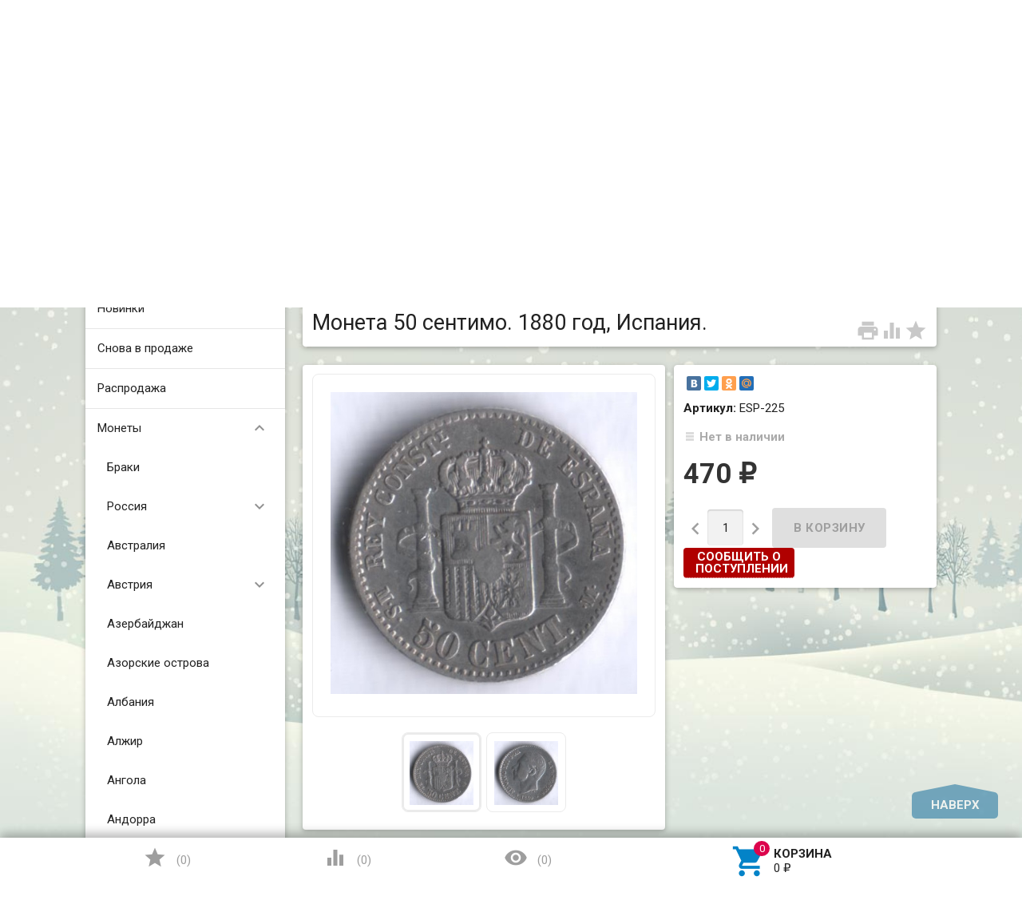

--- FILE ---
content_type: text/html; charset=utf-8
request_url: https://coinsmart.ru/50-sentimo-1880-god-ispaniya/
body_size: 51247
content:
<!DOCTYPE html><html lang="ru"><head><meta charset="UTF-8" /><meta http-equiv="x-ua-compatible" content="IE=edge" /><meta name="viewport" content="width=device-width, initial-scale=1" /><title>Монета 50 сентимо. 1880 год, Испания. Интернет-магазин для коллекционеров CoinsMart.</title><meta name="Keywords" content="50 сентимо. 1880 год, Испания." /><meta name="Description" content="50 сентимо. 1880 год, Испания. Привлекательная цена. Гарантия подлинности. Купить в интернет-магазине CoinsMart с доставкой по России.
" /><link rel="shortcut icon" href="/favicon.ico"/><!-- rss --><link rel="alternate" type="application/rss+xml" title="Coinsmart" href="https://coinsmart.ru/blog/rss/"><link href='//fonts.googleapis.com/css?family=Roboto:500,400italic,700italic,300,700,500italic,300italic,400&amp;subset=cyrillic,latin' rel='stylesheet' type='text/css'><link href="//fonts.googleapis.com/icon?family=Material+Icons" rel="stylesheet" type='text/css'><link href="/wa-content/font/ruble/arial/fontface.css" rel="stylesheet" type="text/css"><link href="/wa-data/public/site/themes/profitbuy/profitbuy.min.css?v1.2.2" rel="stylesheet" type="text/css"/> <script type="text/javascript" src="/wa-content/js/jquery/jquery-1.11.1.min.js" ></script><script type="text/javascript" src="/wa-content/js/jquery/jquery-migrate-1.2.1.min.js"></script><script type="text/javascript">( function ($, undefined) {$.at = {urls: {wa_url: "/",wa_theme_url: "/wa-data/public/site/themes/profitbuy/",wa_static_url: "/",wa_app_static_url: "/wa-apps/shop/",wa_active_theme_url: "/wa-data/public/shop/themes/profitbuy/",wa_parent_theme_url: "/wa-data/public/site/themes/profitbuy/",current_url: "/50-sentimo-1880-god-ispaniya/",dummy: {"96": "/wa-data/public/site/themes/profitbuy/img/dummy96.png"}},is_mobile: !!(""),locale: "ru_RU",app: {fancybox: true,submenu_count: 5},shop: {url: "/",description_cut: 120,autofit: false,product_preview: 1,scroll_image: 1,flying_cart_item: 5,setFlyingHeight: function () {var t = this;setTimeout( function () {var h = 0;$('#flying-cart li').filter(':lt(' + (parseInt(t.flying_cart_item) || 5) + ')').each(function(){h += $(this).innerHeight();});$('#flying-cart').css('max-height', h + 1);}, 300);return (parseInt(t.flying_cart_item) || 5);},category: {images: { }}}};$.at.plugins = {"jquery.fancybox": {is_done: function () {return !!$.fancybox;},href: "/wa-data/public/site/themes/profitbuy/fancybox/jquery.fancybox.css?v2.1.5",src: "/wa-data/public/site/themes/profitbuy/fancybox/jquery.fancybox.min.js?v2.1.5"},"jquery.bxslider": {is_done: function () {return !!$.fn.bxSlider;},href: "/wa-data/public/site/themes/profitbuy/bxslider/jquery.bxslider.css",src: "/wa-data/public/site/themes/profitbuy/bxslider/jquery.bxslider.min.js"},"jquery.cslider": {is_done: function () {return !!$.fn.cslider;},href: "/wa-data/public/site/themes/profitbuy/cslider/jquery.cslider.css",src: "/wa-data/public/site/themes/profitbuy/cslider/jquery.cslider.js"},"jquery.nivoslider": {is_done: function () {return !!$.fn.nivoSlider;},href: "/wa-data/public/site/themes/profitbuy/nivoslider/nivo.slider.css",src: "/wa-data/public/site/themes/profitbuy/nivoslider/jquery.nivo.slider.min.js"}};$.at.messages = {'ru_RU': {'More': 'Еще','Show more': 'Показать еще','More categories': 'Еще категории','Remove from cart': 'Удалить из корзины','pcs.': 'шт.','Expand description': 'Развернуть описание','Collapse description': 'Свернуть описание','Back to home page': 'Вернуться на главную','or': 'или','back to current page': 'остаться на текущей странице','Congratulations!': 'Поздравляем!','Authorization was successful!': 'Авторизация прошла успешно!','Much product is no longer available!': 'Столько товара нет в наличии!'}};})(jQuery);</script><script type="text/javascript" src="/wa-data/public/site/themes/profitbuy/at.min.js?v0.0.1"></script><script type="text/javascript" src="/wa-data/public/site/themes/profitbuy/profitbuy.min.js?v1.2.2"></script> <link href="/wa-data/public/shop/themes/profitbuy/profitbuy.shop.min.css?v1.2.2" rel="stylesheet" type="text/css" /><link href="/wa-data/public/shop/themes/profitbuy/owl.carousel.css?v2.0.0" rel="stylesheet" type="text/css" /><script type="text/javascript">( function ($, undefined) {$.at = $.at || { };$.at.plugins["jquery.countdowntimer"] = {is_done: function () {return !!$.fn.countdowntimer;},href: "/wa-data/public/shop/themes/profitbuy/jquery.countdownTimer.css",src: "/wa-data/public/shop/themes/profitbuy/jquery.countdownTimer.min.js"};})(jQuery);</script><script type="text/javascript" src="/wa-apps/shop/js/lazy.load.js?v11.6.0.1130"></script><script type="text/javascript" src="/wa-data/public/shop/themes/profitbuy/owl.carousel.min.js?v2.0.0"></script><script type="text/javascript" src="/wa-data/public/shop/themes/profitbuy/jquery.cookie.min.js?v1.2.2"></script><script type="text/javascript" src="/wa-data/public/shop/themes/profitbuy/profitbuy.shop.min.js?v1.2.2"></script><script type="text/javascript" src="/wa-content/js/jquery-plugins/jquery.retina.min.js?v3.8.4"></script><script type="text/javascript">$(window).load(function() {$('.promo img').retina({ force_original_dimensions: false });$('.product-list img,.product-info img,.cart img').retina();$('.bestsellers img').retina();});</script><!-- plugin hook: 'frontend_head' --><link rel="stylesheet" href="/wa-apps/shop/plugins/storequickorder/css/storequickorder.css">
<style>
 
/* Стиль отвечающий за кнопку "Заказать" в диалоговом окне */
#storequickorder input.submit-button {
   /*width: 100px; закомментирован*/
}

</style>
<script  type="text/javascript" src="/wa-apps/shop/plugins/storequickorder/js/storequickorder.js">
</script><script  type="text/javascript">
function storequickorder_event_order_created() {
    //yaCounterXXXXXX.reachGoal('TARGET_NAME');
    //return true;
}
$(function(){ $.storequickorder.setOptions({always_show_active_button : false,button_name : "Быстрый заказ",button_cart_name : "Купить в 1 клик",button_name_not_available : "Купить в 1 клик",window_vert_align : true,window_style_position_absolute : false,window_margin_top : "200",check_stock_delay : "200",yaCounter_enabled : false,ga_enabled : false,yaCounter_id : "",yaCounter_target_name : "",ga_id : "",ga_target_name : ""}) });</script><script src='/wa-apps/shop/plugins/arrived/js/main.js?v3.3.4'></script>
		<script> var arrived_ignore_stock_count = 0; </script>
		<link rel='stylesheet' href='/wa-apps/shop/plugins/arrived/css/main.css?v3.3.4' /><meta property="og:type" content="website">
<meta property="og:title" content="Монета 50 сентимо. 1880 год, Испания. Интернет-магазин для коллекционеров CoinsMart.">
<meta property="og:description" content="50 сентимо. 1880 год, Испания. Привлекательная цена. Гарантия подлинности. Купить в интернет-магазине CoinsMart с доставкой по России.
">
<meta property="og:image" content="https://coinsmart.ru/wa-data/public/shop/products/26/96/9626/images/19319/19319.750x0.jpg">
<meta property="og:url" content="https://coinsmart.ru/50-sentimo-1880-god-ispaniya/">
<meta property="product:price:amount" content="470">
<meta property="product:price:currency" content="RUB">
<link rel="icon" href="/favicon.ico?v=1559891088" type="image/x-icon" /><link rel="apple-touch-icon" href="/apple-touch-icon.png?v=1559891088" /><meta name="yandex-verification" content="e2f83f44abfa5048" />
<!-- Yandex.Metrika counter --> <script type="text/javascript" > (function (d, w, c) { (w[c] = w[c] || []).push(function() { try { w.yaCounter26016156 = new Ya.Metrika({ id:26016156, clickmap:true, trackLinks:true, accurateTrackBounce:true, webvisor:true }); } catch(e) { } }); var n = d.getElementsByTagName("script")[0], s = d.createElement("script"), f = function () { n.parentNode.insertBefore(s, n); }; s.type = "text/javascript"; s.async = true; s.src = "https://mc.yandex.ru/metrika/watch.js"; if (w.opera == "[object Opera]") { d.addEventListener("DOMContentLoaded", f, false); } else { f(); } })(document, window, "yandex_metrika_callbacks"); </script> <noscript><div><img src="https://mc.yandex.ru/watch/26016156" style="position:absolute; left:-9999px;" alt="" /></div></noscript> <!-- /Yandex.Metrika counter --> <style type="text/css" id="profitbuy-theme-css">@media only screen and (min-width: 993px) {html body { padding-bottom: 56px; }}body.is-background {background-image: url('/wa-data/public/site/themes/profitbuy/img/backgrounds/special_winter.jpg');background-repeat: no-repeat;background-attachment: fixed;background-size: cover;}a {color: #0383C8;}a:hover {color: #DC044C;}input[type=text],input[type=password],input[type=email],input[type=url],input[type=time],input[type=date],input[type=datetime-local],input[type=tel],input[type=number],input[type=search],textarea,select {outline-color: #026296;}input[type="button"],input[type="submit"],.button {color: #fff;background-color: #026296;}input[type="button"].second-type,input[type="submit"].second-type,.button.second-type {color: #fff;background-color: #0289D1;}input[type="button"].third-type,input[type="submit"].third-type,.button.third-type {color: rgba(0, 0, 0, 0.87);border-color: #026296;background-color: #fff;}input[type=button].gray,input[type=submit].gray,.button.gray {color: #9F9F9F;background-color: #DFDFDF;}input[type="button"]:hover,input[type="submit"]:hover,.button:hover {color: #fff;background-color: #014C75;}input[type="button"].second-type:hover,input[type="submit"].second-type:hover,.button.second-type:hover {color: #fff;background-color: #026296;}input[type="button"].third-type:hover,input[type="submit"].third-type:hover,.button.third-type:hover {border-color: #014C75;}input[type="button"]:active,input[type="submit"]:active,.button:active {background-color: #0385CB;}input[type="button"].second-type:active,input[type="submit"].second-type:active,.button.second-type:active {background-color: #0A9DEC;}@media only screen and (min-width: 993px) {ul.base-menu.tree > li:hover,ul.base-menu.tree > li.selected {background-color: #026296;}ul.base-menu.tree > li:hover > a,ul.base-menu.tree > li.selected > a {color: #fff;}ul.base-menu.type2 li li a {color: #0383C8;}ul.base-menu.type2 li li a:hover {color: #DC044C;}ul.base-menu.type2 li li li:nth-child(n+6) {display: none;}}ul.base-menu.pages-bottom > li {background-color: #026296;}ul.base-menu.pages-bottom > li:hover {background-color: #014C75;}ul.base-menu.pages-bottom > li > a {color: #fff;}ul.base-menu.apps > li:hover {background-color: #026296;}ul.base-menu.apps > li:hover > a {color: #fff;}.mobile-nav-wrapper ul li.selected a {border-color: #026296;}.addition-link.blink:before {background-color: #026296;color: #fff;}.addition-link.blink:after {border-color: #026296 transparent transparent;}i.cart-count {color: #0383C8;}i.cart-count:after {background-color: #DC044C;}#back-top {background-color: #026296;color: #fff;}#back-top:before {border-color: transparent transparent #026296;}.tags a {color: rgba(0, 0, 0, 0.87);border-color: #026296;background-color: #fff;}.tags a:hover {color: #fff;border-color: #014C75;background-color: #014C75;}.tags a:before {border-color: transparent transparent transparent #026296;}.tags a:hover:before {border-color: transparent transparent transparent #014C75;}.tags a:after {border-color: transparent transparent transparent #fff;}.tags a:hover:after {border-left-color: #014C75;}@media only screen and (min-width : 993px) {.sidebar-group .sidebar-title {color: #fff;background-color: #0289D1;}.sidebar-group .sidebar-title.second-type {color: #fff;background-color: #026296;}}.da-dots span {border-color: #0383C8 !important;}.da-dots span.da-dots-current {background-color: #0383C8 !important;}.filters .ui-widget-content .ui-state-default {background-color: #0289D1;}.bullets h4 i {color: #0383C8;}.bullet .bullet-button {background: #0289D1;}.bullet .bullet-button:before,.bullet .bullet-button:after {background-color: #fff;}ul.product-list.colored.carousel li:first-child:hover,ul.product-list.colored > li:hover {box-shadow: inset 0 0 0 1px #0289D1;border-color: #0289D1;}#product-tabs-nav li.selected a {background: #026296;color: #fff;}.wa-button {border: none;border-radius: 4px;display: inline-block;height: 38px;line-height: 38px;font-size: 1rem;outline: 0;padding: 0 2rem;text-transform: uppercase;vertical-align: middle;-webkit-tap-highlight-color: transparent;font-weight: bold;text-align: center;letter-spacing: .5px;cursor: pointer;text-decoration: none;-webkit-box-sizing: border-box;-moz-box-sizing: border-box;box-sizing: border-box;-webkit-transition: 0.2s ease-out;-moz-transition: 0.2s ease-out;-o-transition: 0.2s ease-out;-ms-transition: 0.2s ease-out;transition: 0.2s ease-out;}.wa-button.blue{color: #fff;background-color: #026296;}.wa-button.blue:hover {color: #fff;background-color: #014C75;}.wa-button.blue:active {background-color: #0385CB;}.wa-button.gray {color: #fff;background-color: #0289D1;}.wa-button.gray:hover {color: #fff;background-color: #026296;}.wa-button.gray:active {background-color: #0A9DEC;}ul.offline-wrapper li span.info:hover{color:#014C75;border-color:#014C75;}</style></head><body class="is-background is-volumetric"><header class="globalheader"><nav class="nav-wrapper"><div class="container"><!-- MOBILE NAV --><div class="row-grid hide-on-large-only"><div class="col-grid s12"><div class="mobile-nav-button-wrapper float-left"><a href="#" data-nav="all" class="mobile-nav-button action"><i class="material-icons mi-3x">&#xE5D2;</i></a></div><div class="mobile-nav-button-wrapper float-left"><a href="#" data-nav="contacts" class="mobile-nav-button action"><i class="material-icons mi-3x">&#xE0CD;</i></a></div><div class="mobile-nav-button-wrapper float-right"><a href="/cart/" class="mobile-nav-button empty"><i class="material-icons mi-3x cart-count" data-count="0">&#xE8CC;</i></a></div></div></div><!-- DESKTOP NAV --><div class="row-grid hide-on-med-and-down"><div class="table-grid"><div class="col-grid max-width"><ul class="base-menu type1 pages-top" style="display: none;"><li class="selected "><a href="/">Главная</a></li><li class=" "><a href="/blog/">Новости</a></li><li class=" "><a href="/content/politika-obrabotki-personalnykh-dannykh/ ">Политика обработки п/данных</a></li></ul></div><div class="col-grid"><!-- product search --><form method="get" action="/search/"><div class="search-wrapper"><button type="submit"><i class="material-icons mi-2x">&#xE8B6;</i></button><input id="search" type="search" name="query"  placeholder="Найти товары"></div></form></div><div class="col-grid min-width"><ul class="base-menu"><li><a href="/login/" class="authpopup"><i class="material-icons mi-lg">&#xE7FD;</i>Вход</a></li></ul></div></div></div></div></nav><div class="header-line alfa-background"><div class="container"><div class="row-grid"><div class="table-grid"><div class="col-grid s12 m6 align-center-on-small-and-down"><a id="logo" href="/"><img src="/wa-data/public/site/themes/profitbuy/img/logo.png?v1.2.2" alt="" id="logo-image" /></a></div><div class="col-grid m6 hide-on-small-and-down align-center align-right-on-med-and-down"><ul class="phones-wrapper"><li><a href="tel:+79119678906">+7-911-967-89-06</a></li></ul></div><div class="col-grid hide-on-med-and-down align-right"><ul class="offline-wrapper"><li class="address no-hover"><i class="material-icons mi-2x">&#xE55F;</i>г. Симферополь</li><li class="workhours no-hover hint">Пн.-сб., 9.00-21.00</li></ul></div></div></div></div></div><nav class="tree-wrapper hide-on-large-only"><div class="container"><div class="tree-title">Категории<button class="toggle-menu"><i class="material-icons mi-2x">&#xE5D2;</i></button></div><div class="sidebar-box"><ul class="base-menu"><li class=" "><a href="/category/novinki/">Новинки</a></li><li class=" "><a href="/category/snova-v-prodazhe/">Снова в продаже</a></li><li class=" "><a href="/category/rasprodazha/">Распродажа</a></li><li class=" parent"><a href="/category/monety/">Монеты</a><ul><li class=" "><a href="/category/monety/braki/">Браки</a></li><li class=" parent"><a href="/category/monety/rossi/">Россия</a><ul><li class=" parent"><a href="/category/monety/rossi/russkoe-tsarstvo-1547-1721/">Русское царство (1547-1721)</a><ul><li class=" "><a href="/category/monety/rossi/russkoe-tsarstvo-1547-1721/pyotr-i-1682-1721/">Пётр I (1682-1721)</a></li></ul></li><li class=" parent"><a href="/category/monety/rossi/1700-1917/">Российская империя (22.10.1721 - 1(14).09.1917)</a><ul><li class=" "><a href="/category/monety/rossi/1700-1917/pyotr-i-1721-1725/">Пётр I (1721-1725)</a></li><li class=" "><a href="/category/monety/rossi/1700-1917/yekaterina-i-1721-1725/">Екатерина I (1725-1727)</a></li><li class=" "><a href="/category/monety/rossi/1700-1917/pyotr-ii-1727-1730/">Пётр II (1727-1730)</a></li><li class=" "><a href="/category/monety/rossi/1700-1917/anna-ioanovna-1730-1740/">Анна Иоановна (1730-1740)</a></li><li class=" "><a href="/category/monety/rossi/1700-1917/yelizaveta-1741-1762/">Елизавета Петровна (1741-1762)</a></li><li class=" "><a href="/category/monety/rossi/1700-1917/pyotr-iii-05011762-09071762/">Пётр III (05.01.1762-09.07.1762)</a></li><li class=" "><a href="/category/monety/rossi/1700-1917/yekaterina-ii-1762-1796/">Екатерина II Великая (1762-1796)</a></li><li class=" "><a href="/category/monety/rossi/1700-1917/pavel-i-1796-1801/">Павел I (1796-1801)</a></li><li class=" "><a href="/category/monety/rossi/1700-1917/aleksandr-i-1801-1825/">Александр I (1801-1825)</a></li><li class=" "><a href="/category/monety/rossi/1700-1917/nikolay-ii-1825-1855/">Николай I (1825-1855)</a></li><li class=" "><a href="/category/monety/rossi/1700-1917/aleksandr-ii-1855-1881/">Александр II (1855-1881)</a></li><li class=" "><a href="/category/monety/rossi/1700-1917/aleksandr-iii-1881-1894/">Александр III (1881-1894)</a></li><li class=" "><a href="/category/monety/rossi/1700-1917/nikolay-ii-1894-1917/">Николай II (1894-1917)</a></li><li class=" "><a href="/category/monety/rossi/1700-1917/donativnye-pamyatnye-monety-rossiyskoy-imperii/">Донативные (памятные) монеты</a></li><li class=" parent"><a href="/category/monety/rossi/1700-1917/regionalnye-vypuski/">Региональные выпуски</a><ul><li class=" "><a href="/category/monety/rossi/1700-1917/regionalnye-vypuski/dlya-prussii/">Для Пруссии</a></li><li class=" "><a href="/category/monety/rossi/1700-1917/regionalnye-vypuski/dlya-sibiri/">Для Сибири</a></li><li class=" "><a href="/category/monety/rossi/1700-1917/regionalnye-vypuski/dlya-moldovy/">Для Молдовы</a></li><li class=" "><a href="/category/monety/rossi/1700-1917/regionalnye-vypuski/dlya-polshi/">Для Польши</a></li></ul></li></ul></li><li class=" "><a href="/category/monety/rossi/1918-1923/">РСФСР (1918-1923)</a></li><li class=" parent"><a href="/category/monety/rossi/sssr-1924-1991/">СССР (1924-1991)</a><ul><li class=" "><a href="/category/monety/rossi/sssr-1924-1991/1924-1931-gg/">1924-1931 гг.</a></li><li class=" "><a href="/category/monety/rossi/sssr-1924-1991/1926-1935-gg/">1926-1935 гг.</a></li><li class=" "><a href="/category/monety/rossi/sssr-1924-1991/1935-1936-gg/">1935-1936 гг.</a></li><li class=" "><a href="/category/monety/rossi/sssr-1924-1991/1937-1946-gg/">1937-1946 гг.</a></li><li class=" "><a href="/category/monety/rossi/sssr-1924-1991/1948-1956-gg/">1948-1956 гг.</a></li><li class=" "><a href="/category/monety/rossi/sssr-1924-1991/1957-g/">1957 г.</a></li><li class=" "><a href="/category/monety/rossi/sssr-1924-1991/1958-g/">1958 г.</a></li><li class=" "><a href="/category/monety/rossi/sssr-1924-1991/1961-1991-gg/">1961-1991 гг.</a></li><li class=" "><a href="/category/monety/rossi/sssr-1924-1991/yubileynye/">Юбилейные</a></li></ul></li><li class=" parent"><a href="/category/monety/rossi/s-1992-goda/">Российская Федерация (с 1992 года)</a><ul><li class=" "><a href="/category/monety/rossi/s-1992-goda/pogodovka/">Погодовка</a></li><li class=" "><a href="/category/monety/rossi/s-1992-goda/yubileyka/">Юбилейка</a></li></ul></li></ul></li><li class=" "><a href="/category/monety/avstraliya/">Австралия</a></li><li class=" parent"><a href="/category/monety/avstriya/">Австрия</a><ul><li class=" "><a href="/category/monety/avstriya/svyashchennaya-rimskaya-imperiya-962-1806/">Священная Римская империя (962-1806)</a></li><li class=" "><a href="/category/monety/avstriya/avstriyskaya-imperiya-1804-1867/">Австрийская империя (1804-1867)</a></li><li class=" "><a href="/category/monety/avstriya/avstro-vengriya/">Австро-Венгрия - Цислейтания (1867-1918)</a></li><li class=" "><a href="/category/monety/avstriya/pervaya-avstriyskaya-respublika-1919-1938/">Первая Австрийская Республика (1919-1938)</a></li><li class=" "><a href="/category/monety/avstriya/avstriyskaya-respublika-1947-/">Австрийская Республика (1947-...)</a></li></ul></li><li class=" "><a href="/category/monety/azerbaydzhan/">Азербайджан</a></li><li class=" "><a href="/category/monety/azorskie-ostrova/">Азорские острова</a></li><li class=" "><a href="/category/monety/albaniya/">Албания</a></li><li class=" "><a href="/category/monety/alzhir/">Алжир</a></li><li class=" "><a href="/category/monety/angola/">Ангола</a></li><li class=" "><a href="/category/monety/andorra/">Андорра</a></li><li class=" "><a href="/category/monety/argentina/">Аргентина</a></li><li class=" "><a href="/category/monety/armeniya/">Армения</a></li><li class=" "><a href="/category/monety/aruba/">Аруба</a></li><li class=" "><a href="/category/monety/afganistan/">Афганистан</a></li><li class=" "><a href="/category/monety/bagamskie-ostrova/">Багамские острова</a></li><li class=" "><a href="/category/monety/bangladesh/">Бангладеш</a></li><li class=" "><a href="/category/monety/barbados/">Барбадос</a></li><li class=" "><a href="/category/monety/bakhreyn/">Бахрейн</a></li><li class=" "><a href="/category/monety/belarus/">Беларусь</a></li><li class=" "><a href="/category/monety/beliz/">Белиз</a></li><li class=" "><a href="/category/monety/belgiyskoe-kongo/">Бельгийское Конго</a></li><li class=" parent"><a href="/category/monety/belgiya/">Бельгия</a><ul><li class=" "><a href="/category/monety/belgiya/leopold-i-1831-1865/">Леопольд I (1831-1865)</a></li><li class=" "><a href="/category/monety/belgiya/leopold-ii-1865-1909/">Леопольд II (1865-1909)</a></li><li class=" "><a href="/category/monety/belgiya/albert-i-1909-1934/">Альберт I (1909-1934)</a></li><li class=" "><a href="/category/monety/belgiya/leopold-iii-1834-1951/">Леопольд III (1934-1951)</a></li><li class=" "><a href="/category/monety/belgiya/boduen-1951-1993/">Бодуэн (1951-1993)</a></li><li class=" "><a href="/category/monety/belgiya/albert-ii-1993-2013/">Альберт II (1993-2013)</a></li></ul></li><li class=" "><a href="/category/monety/bermudskie-ostrova/">Бермудские острова</a></li><li class=" "><a href="/category/monety/bogemiya-i-moraviya/">Богемия и Моравия</a></li><li class=" parent"><a href="/category/monety/bolgariya/">Болгария</a><ul><li class=" "><a href="/category/monety/bolgariya/knyazhestvo-bolgariya-1879-1908/">Княжество Болгария (1879-1908)</a></li><li class=" "><a href="/category/monety/bolgariya/trete-bolgarskoe-tsarstvo-1908-1946/">Третье Болгарское царство (1908-1946)</a></li><li class=" "><a href="/category/monety/bolgariya/narodnaya-respublika-bolgariya-1946-1990/">Народная Республика Болгария (1946-1990)</a></li><li class=" "><a href="/category/monety/bolgariya/respublika-bolgariya-s-1990-po-nv/">Республика Болгария (с 1990 по н.в.)</a></li></ul></li><li class=" "><a href="/category/monety/boliviya/">Боливия</a></li><li class=" "><a href="/category/monety/bosniya-i-gertsegovina/">Босния и Герцеговина</a></li><li class=" "><a href="/category/monety/botsvana/">Ботсвана</a></li><li class=" "><a href="/category/monety/braziliya/">Бразилия</a></li><li class=" "><a href="/category/monety/britanskaya-vostochnaya-afrika/">Британская Восточная Африка</a></li><li class=" "><a href="/category/monety/britanskaya-zapadnaya-afrika/">Британская Западная Африка</a></li><li class=" "><a href="/category/monety/britanskie-virginskie-ostrova/">Британские Виргинские острова</a></li><li class=" "><a href="/category/monety/britanskiy-gonduras/">Британский Гондурас</a></li><li class=" "><a href="/category/monety/bruney/">Бруней</a></li><li class=" "><a href="/category/monety/burundi/">Бурунди</a></li><li class=" "><a href="/category/monety/butan/">Бутан</a></li><li class=" "><a href="/category/monety/vanuatu/">Вануату</a></li><li class=" parent"><a href="/category/monety/vatikan/">Ватикан</a><ul><li class=" "><a href="/category/monety/vatikan/piy-xi-1922-1939/">Пий XI (1922-1939)</a></li><li class=" "><a href="/category/monety/vatikan/piy-xii-1939-1958/">Пий XII (1939-1958)</a></li><li class=" "><a href="/category/monety/vatikan/ioann-xxiii-1958-1963/">Иоанн XXIII (1958-1963)</a></li><li class=" "><a href="/category/monety/vatikan/pavel-vi-1963-1978/">Павел VI (1963-1978)</a></li><li class=" "><a href="/category/monety/vatikan/vakantnyy-prestol-1978-g/">Вакантный престол (1978 г.)</a></li><li class=" "><a href="/category/monety/vatikan/ioann-pavel-ii-1978-2005/">Иоанн Павел II (1978-2005)</a></li><li class=" "><a href="/category/monety/vatikan/benedikt-xvi-2005-2013/">Бенедикт XVI (2005-2013)</a></li></ul></li><li class=" parent"><a href="/category/monety/velikobritaniya/">Великобритания</a><ul><li class=" "><a href="/category/monety/velikobritaniya/georg-iii-1760-1820/">Георг III (1760-1820)</a></li><li class=" "><a href="/category/monety/velikobritaniya/georg-iv-1820-1830/">Георг IV (1820-1830)</a></li><li class=" "><a href="/category/monety/velikobritaniya/vilgelm-iv-1830-1837/">Вильгельм IV (1830-1837)</a></li><li class=" "><a href="/category/monety/velikobritaniya/viktoriya-1837-1901/">Виктория (1837-1901)</a></li><li class=" "><a href="/category/monety/velikobritaniya/eduard-vii-1901-1910/">Эдуард VII (1901-1910)</a></li><li class=" "><a href="/category/monety/velikobritaniya/georg-v-1910-1936/">Георг V (1910-1936)</a></li><li class=" "><a href="/category/monety/velikobritaniya/georg-vi-1936-1952/">Георг VI (1936-1952)</a></li><li class=" "><a href="/category/monety/velikobritaniya/yelizaveta-ii-1952-po-nv/">Елизавета II (1952-по н.в.)</a></li></ul></li><li class=" "><a href="/category/monety/vengriya/">Венгрия</a></li><li class=" "><a href="/category/monety/venesuela/">Венесуэла</a></li><li class=" "><a href="/category/monety/vostochno-karibskie-gosudartva/">Восточно-Карибские государства</a></li><li class=" parent"><a href="/category/monety/vostochnyy-timor/">Восточный Тимор</a><ul><li class=" "><a href="/category/monety/vostochnyy-timor/portugalskiy-timor/">Португальский Тимор</a></li><li class=" "><a href="/category/monety/vostochnyy-timor/timor-leste/">Тимор-Лесте</a></li></ul></li><li class=" "><a href="/category/monety/vetnam/">Вьетнам</a></li><li class=" "><a href="/category/monety/gabon/">Габон</a></li><li class=" "><a href="/category/monety/gaiti/">Гаити</a></li><li class=" "><a href="/category/monety/gayana/">Гайана</a></li><li class=" "><a href="/category/monety/gambiya/">Гамбия</a></li><li class=" "><a href="/category/monety/gana/">Гана</a></li><li class=" "><a href="/category/monety/gvatemala/">Гватемала</a></li><li class=" "><a href="/category/monety/gvineya/">Гвинея</a></li><li class=" parent"><a href="/category/monety/gvineya-bisau/">Гвинея-Бисау</a><ul><li class=" "><a href="/category/monety/gvineya-bisau/portugalskaya-gvineya/">Португальская Гвинея</a></li></ul></li><li class=" "><a href="/category/monety/germanskaya-vostochnaya-afrika/">Германская Восточная Африка</a></li><li class=" parent"><a href="/category/monety/germaniya/">Германия</a><ul><li class=" "><a href="/category/monety/germaniya/zemli-germanii/">Земли Германии</a></li><li class=" "><a href="/category/monety/germaniya/germanskaya-imperiya-1871---1918/">Германская империя (1871 - 1918)</a></li><li class=" "><a href="/category/monety/germaniya/notgeldy-monety-germanii/">Нотгельды (монеты) Германии</a></li><li class=" "><a href="/category/monety/germaniya/veymarskaya-respublika-1918---1933/">Веймарская республика (1918 - 1933)</a></li><li class=" "><a href="/category/monety/germaniya/tretiy-reykh-1933---1945/">Третий Рейх (1933 - 1945)</a></li><li class=" "><a href="/category/monety/germaniya/gdr-1949---1990/">ГДР (1949 - 1990)</a></li><li class=" "><a href="/category/monety/germaniya/saar/">Саар</a></li><li class=" "><a href="/category/monety/germaniya/frg/">ФРГ</a></li></ul></li><li class=" "><a href="/category/monety/gernsi/">Гернси</a></li><li class=" "><a href="/category/monety/gibraltar/">Гибралтар</a></li><li class=" "><a href="/category/monety/gonduras/">Гондурас</a></li><li class=" "><a href="/category/monety/gonkong/">Гонконг</a></li><li class=" "><a href="/category/monety/grenlandiya/">Гренландия</a></li><li class=" "><a href="/category/monety/gretsiya/">Греция</a></li><li class=" "><a href="/category/monety/gruziya/">Грузия</a></li><li class=" parent"><a href="/category/monety/daniya/">Дания</a><ul><li class=" "><a href="/category/monety/daniya/frederik-vi-1808-1839/">Фредерик VI (1808-1839)</a></li><li class=" "><a href="/category/monety/daniya/kristian-viii-1839-1848/">Кристиан VIII (1839-1848)</a></li><li class=" "><a href="/category/monety/daniya/frederik-vii-1848-1863/">Фредерик VII (1848-1863)</a></li><li class=" "><a href="/category/monety/daniya/kristian-ix-1863-1906/">Кристиан IX (1863-1906)</a></li><li class=" "><a href="/category/monety/daniya/frederik-viii-1906-1912/">Фредерик VIII (1906-1912)</a></li><li class=" "><a href="/category/monety/daniya/kristian-x-1912-1947/">Кристиан X (1912-1947)</a></li><li class=" "><a href="/category/monety/daniya/frederik-ix-1947-1972/">Фредерик IX (1947-1972)</a></li><li class=" "><a href="/category/monety/daniya/margret-ii-1972-po-nv/">Маргрет II (1972-по н.в.)</a></li></ul></li><li class=" "><a href="/category/monety/dantsig/">Данциг</a></li><li class=" "><a href="/category/monety/dzhersi/">Джерси</a></li><li class=" "><a href="/category/monety/dzhibuti/">Джибути</a></li><li class=" "><a href="/category/monety/dominikanskaya-respublika/">Доминиканская Республика</a></li><li class=" parent"><a href="/category/monety/yegipet/">Египет</a><ul><li class=" "><a href="/category/monety/yegipet/abdul-aziz-i-1861-1876-ah-1277-1293/">Абдул-Азиз I (1861-1876/AH 1277-1293)</a></li><li class=" "><a href="/category/monety/yegipet/abdul-khamid-ii-1876-1909-ah-1293-1327/">Абдул-Хамид II (1876-1909/AH 1293-1327)</a></li><li class=" "><a href="/category/monety/yegipet/mekhmed-v-reshad-1909-1914-ah-1327-1332/">Мехмед V Решад (1909-1914/AH 1327-1332)</a></li><li class=" "><a href="/category/monety/yegipet/britanskiy-protektorat-1914-1922-ah-1333-1332/">Британский протекторат (1914-1922/AH 1333-1332)</a></li><li class=" "><a href="/category/monety/yegipet/fuad-i-1922-1936-ah-1341-1355/">Фуад I (1922-1936/AH 1341-1355)</a></li><li class=" "><a href="/category/monety/yegipet/faruk-i-1936-1952-ah-1355-1372/">Фарук I (1936-1952/AH 1355-1372)</a></li><li class=" "><a href="/category/monety/yegipet/respublika-yegipet-1953-1958-ah-1373-1378/">Республика Египет (1953-1958/AH 1373-1378)</a></li><li class=" "><a href="/category/monety/yegipet/obedinyonnaya-arabskaya-respublika-1958-1971-ah-1378-1391/">Объединённая Арабская Республика (1958-1971/AH 1378-1391)</a></li><li class=" "><a href="/category/monety/yegipet/arabskaya-respublika-ye-1971-ah-1391/">Арабская Республика Египет (1971-.../AH 1391-...)</a></li></ul></li><li class=" "><a href="/category/monety/zair/">Заир</a></li><li class=" "><a href="/category/monety/zambiya/">Замбия</a></li><li class=" "><a href="/category/monety/zanzibar/">Занзибар</a></li><li class=" "><a href="/category/monety/zapadno-afrikanskie-shtaty/">Западно-Африканские Штаты</a></li><li class=" "><a href="/category/monety/zimbabve/">Зимбабве</a></li><li class=" "><a href="/category/monety/izrail/">Израиль</a></li><li class=" parent"><a href="/category/monety/indiya/">Индия</a><ul><li class=" "><a href="/category/monety/indiya/tuzemnye-knyazhestva/">Туземные княжества</a></li><li class=" "><a href="/category/monety/indiya/britanskaya-indiya/">Британская Индия</a></li><li class=" "><a href="/category/monety/indiya/portugalskaya-indiya/">Португальская Индия</a></li><li class=" "><a href="/category/monety/indiya/respublika-indiya/">Республика Индия</a></li></ul></li><li class=" "><a href="/category/monety/indoneziya/">Индонезия</a></li><li class=" "><a href="/category/monety/iordaniya/">Иордания</a></li><li class=" "><a href="/category/monety/irak/">Ирак</a></li><li class=" "><a href="/category/monety/iran/">Иран</a></li><li class=" "><a href="/category/monety/irlandiya/">Ирландия</a></li><li class=" "><a href="/category/monety/islandiya/">Исландия</a></li><li class="selected "><a href="/category/monety/ispaniya/">Испания</a></li><li class=" parent"><a href="/category/monety/italiya/">Италия</a><ul><li class=" "><a href="/category/monety/italiya/nezavisimye-italyanskie-gosudarstva-do-1861-g/">Независимые итальянские государства до 1861 г.</a></li><li class=" "><a href="/category/monety/italiya/korolevstvo-italiya-1861-1946/">Королевство Италия (1861-1946)</a></li><li class=" "><a href="/category/monety/italiya/italyanskaya-respublika-1946-/">Итальянская Республика (1946-...)</a></li></ul></li><li class=" parent"><a href="/category/monety/yemen/">Йемен</a><ul><li class=" "><a href="/category/monety/yemen/yemenskoe-mutavakkiliyskoe-korolevstvo-1918-1962/">Йеменское Мутаваккилийское королевство (1918-1962)</a></li><li class=" "><a href="/category/monety/yemen/yuzhnaya-araviya-1962-1967/">Южная Аравия (1962-1967)</a></li><li class=" "><a href="/category/monety/yemen/yemenskaya-arabskaya-respublika-1962-1990/">Йеменская Арабская Республика (1962-1990)</a></li><li class=" "><a href="/category/monety/yemen/narodnaya-demokraticheskaya-respublika-yemen-1967-1990/">Народная Демократическая Республика Йемен (1967-1990)</a></li><li class=" "><a href="/category/monety/yemen/respublika-yemen-1990-/">Республика Йемен (1990-...)</a></li></ul></li><li class=" "><a href="/category/monety/kabo-verde/">Кабо-Верде</a></li><li class=" "><a href="/category/monety/kazakhstan/">Казахстан</a></li><li class=" "><a href="/category/monety/kaymanovy-ostrova/">Каймановы острова</a></li><li class=" "><a href="/category/monety/kambodzha/">Камбоджа</a></li><li class=" "><a href="/category/monety/kamerun/">Камерун</a></li><li class=" parent"><a href="/category/monety/kanada/">Канада</a><ul><li class=" "><a href="/category/monety/kanada/verkhnyaya-kanada/">Верхняя Канада</a></li><li class=" "><a href="/category/monety/kanada/nizhnyaya-kanada/">Нижняя Канада</a></li><li class=" "><a href="/category/monety/kanada/novaya-shotlandiya/">Новая Шотландия</a></li><li class=" "><a href="/category/monety/kanada/nyufaundlend/">Ньюфаундленд</a></li><li class=" "><a href="/category/monety/kanada/ostrov-printsa-eduarda/">Остров принца Эдуарда</a></li></ul></li><li class=" "><a href="/category/monety/katanga/">Катанга</a></li><li class=" "><a href="/category/monety/katar/">Катар</a></li><li class=" "><a href="/category/monety/katar-i-dubay/">Катар и Дубай</a></li><li class=" "><a href="/category/monety/keniya/">Кения</a></li><li class=" "><a href="/category/monety/kipr/">Кипр</a></li><li class=" "><a href="/category/monety/kirgiziya/">Киргизия</a></li><li class=" "><a href="/category/monety/kiribati/">Кирибати</a></li><li class=" parent"><a href="/category/monety/kitay/">Китай</a><ul><li class=" "><a href="/category/monety/kitay/imperiya-tsin-1645-1912/">Империя Цин (1645-1912)</a></li><li class=" "><a href="/category/monety/kitay/kitayskaya-respublika-1912-1949/">Китайская Республика (1912-1949)</a></li><li class=" "><a href="/category/monety/kitay/manchzhou-go/">Маньчжоу-го</a></li><li class=" "><a href="/category/monety/kitay/kitayskaya-narodnaya-respublika/">Китайская Народная Республика</a></li></ul></li><li class=" "><a href="/category/monety/kolumbiya/">Колумбия</a></li><li class=" "><a href="/category/monety/komorskie-ostrova/">Коморские острова</a></li><li class=" "><a href="/category/monety/kongo-demokraticheskaya-respublika/">Конго (Демократическая Республика)</a></li><li class=" "><a href="/category/monety/kongo-narodnaya-respublika/">Конго (Народная Республика)</a></li><li class=" "><a href="/category/monety/kosta-rika/">Коста-Рика</a></li><li class=" "><a href="/category/monety/krit/">Крит</a></li><li class=" "><a href="/category/monety/kuba/">Куба</a></li><li class=" "><a href="/category/monety/kuveyt/">Кувейт</a></li><li class=" "><a href="/category/monety/kyurasao/">Кюрасао</a></li><li class=" "><a href="/category/monety/laos/">Лаос</a></li><li class=" "><a href="/category/monety/latviya/">Латвия</a></li><li class=" "><a href="/category/monety/lesoto/">Лесото</a></li><li class=" "><a href="/category/monety/liberiya/">Либерия</a></li><li class=" "><a href="/category/monety/livan/">Ливан</a></li><li class=" "><a href="/category/monety/liviya/">Ливия</a></li><li class=" "><a href="/category/monety/litva/">Литва</a></li><li class=" "><a href="/category/monety/lyuksemburg/">Люксембург</a></li><li class=" "><a href="/category/monety/mavrikiy/">Маврикий</a></li><li class=" "><a href="/category/monety/mavritaniya/">Мавритания</a></li><li class=" "><a href="/category/monety/madagaskar/">Мадагаскар</a></li><li class=" "><a href="/category/monety/makao/">Макао</a></li><li class=" "><a href="/category/monety/makedoniya/">Македония</a></li><li class=" "><a href="/category/monety/malavi/">Малави</a></li><li class=" "><a href="/category/monety/malayziya/">Малайзия</a></li><li class=" "><a href="/category/monety/malayya/">Малайя</a></li><li class=" "><a href="/category/monety/malayya-i-britanskoe-borneo/">Малайя и Британское Борнео.</a></li><li class=" "><a href="/category/monety/mali/">Мали</a></li><li class=" "><a href="/category/monety/maldivy/">Мальдивы</a></li><li class=" "><a href="/category/monety/malta/">Мальта</a></li><li class=" "><a href="/category/monety/marokko/">Марокко</a></li><li class=" "><a href="/category/monety/meksika/">Мексика</a></li><li class=" "><a href="/category/monety/mozambik/">Мозамбик</a></li><li class=" "><a href="/category/monety/moldova/">Молдова</a></li><li class=" "><a href="/category/monety/monako/">Монако</a></li><li class=" "><a href="/category/monety/mongoliya/">Монголия</a></li><li class=" "><a href="/category/monety/myanma-birma/">Мьянма (Бирма)</a></li><li class=" "><a href="/category/monety/nagornyy-karabakh/">Нагорный Карабах</a></li><li class=" "><a href="/category/monety/namibiya/">Намибия</a></li><li class=" "><a href="/category/monety/nepal/">Непал</a></li><li class=" "><a href="/category/monety/nigeriya/">Нигерия</a></li><li class=" "><a href="/category/monety/niderlandskaya-indiya/">Нидерландская Индия</a></li><li class=" "><a href="/category/monety/niderlandskie-antilskie-ostrova/">Нидерландские Антильские острова</a></li><li class=" parent"><a href="/category/monety/niderlandy/">Нидерланды</a><ul><li class=" "><a href="/category/monety/niderlandy/respublika-semi-obedinyonnykh-nizhnikh-zemel-1581-1795/">Республика Семи Объединённых Нижних Земель (1581-1795)</a></li><li class=" "><a href="/category/monety/niderlandy/villem-i-1815-1840/">Виллем I (1815-1840)</a></li><li class=" "><a href="/category/monety/niderlandy/villem-ii-1840-1849/">Виллем II (1840-1849)</a></li><li class=" "><a href="/category/monety/niderlandy/villem-iii-1849-1890/">Виллем III (1849-1890)</a></li><li class=" "><a href="/category/monety/niderlandy/vilgelmina-1890-1948/">Вильгельмина (1890-1948)</a></li><li class=" "><a href="/category/monety/niderlandy/yuliana-1948-1980/">Юлиана (1948-1980)</a></li><li class=" "><a href="/category/monety/niderlandy/beatriks-1980-2013/">Беатрикс (1980-2013)</a></li></ul></li><li class=" "><a href="/category/monety/nikaragua/">Никарагуа</a></li><li class=" "><a href="/category/monety/niue/">Ниуэ</a></li><li class=" "><a href="/category/monety/novaya-gvineya/">Новая Гвинея</a></li><li class=" "><a href="/category/monety/novaya-zelandiya/">Новая Зеландия</a></li><li class=" "><a href="/category/monety/novaya-kaledoniya/">Новая Каледония</a></li><li class=" "><a href="/category/monety/norvegiya/">Норвегия</a></li><li class=" "><a href="/category/monety/obedinyonnye-arabskie-emiraty/">Объединённые Арабские Эмираты</a></li><li class=" parent"><a href="/category/monety/oman/">Оман</a><ul><li class=" "><a href="/category/monety/oman/maskat-i-oman/">Маскат и Оман</a></li><li class=" "><a href="/category/monety/oman/oman-1970---po-n-v/">Оман (1970 - по н. в.)</a></li></ul></li><li class=" "><a href="/category/monety/ostrov-svyatoy-yeleny/">Остров Святой Елены</a></li><li class=" "><a href="/category/monety/ostrov-men/">Остров Мэн</a></li><li class=" "><a href="/category/monety/ostrova-kuka/">Острова Кука</a></li><li class=" "><a href="/category/monety/pakistan/">Пакистан</a></li><li class=" "><a href="/category/monety/palestina/">Палестина</a></li><li class=" "><a href="/category/monety/panama/">Панама</a></li><li class=" "><a href="/category/monety/papua-novaya-gvineya/">Папуа-Новая Гвинея</a></li><li class=" "><a href="/category/monety/paragvay/">Парагвай</a></li><li class=" "><a href="/category/monety/peru/">Перу</a></li><li class=" parent"><a href="/category/monety/polsha/">Польша</a><ul><li class=" "><a href="/category/monety/polsha/tsarstvo-polskoe-1815-1915/">Царство Польское (1815-1915)</a></li><li class=" "><a href="/category/monety/polsha/polskaya-respublika-1918-1939/">Польская Республика (1918-1939)</a></li><li class=" "><a href="/category/monety/polsha/polskaya-narodnaya-respublika-1944-1989/">Польская Народная Республика (1944-1989)</a></li><li class=" "><a href="/category/monety/polsha/respublika-polsha-s-1990/">Республика Польша (с 1990)</a></li></ul></li><li class=" "><a href="/category/monety/portugaliya/">Португалия</a></li><li class=" "><a href="/category/monety/pridnestrove/">Приднестровье</a></li><li class=" "><a href="/category/monety/reyunon/">Реюньон</a></li><li class=" "><a href="/category/monety/rodeziya/">Родезия</a></li><li class=" "><a href="/category/monety/rodeziya-i-nyasalend/">Родезия и Ньясаленд</a></li><li class=" "><a href="/category/monety/ruanda/">Руанда</a></li><li class=" "><a href="/category/monety/ruanda-burundi/">Руанда-Бурунди</a></li><li class=" "><a href="/category/monety/rumyniya/">Румыния</a></li><li class=" "><a href="/category/monety/salvador/">Сальвадор</a></li><li class=" "><a href="/category/monety/samoa/">Самоа</a></li><li class=" "><a href="/category/monety/san-marino/">Сан-Марино</a></li><li class=" "><a href="/category/monety/san-tome-i-prinsipi/">Сан-Томе и Принсипи</a></li><li class=" "><a href="/category/monety/saravak/">Саравак</a></li><li class=" "><a href="/category/monety/saudovskaya-araviya/">Саудовская Аравия</a></li><li class=" "><a href="/category/monety/sakharskaya-arabskaya-demokraticheskaya-respublika/">Сахарская Арабская Демократическая Республика</a></li><li class=" "><a href="/category/monety/svazilend/">Свазиленд</a></li><li class=" "><a href="/category/monety/severnaya-koreyakndr/">Северная Корея(КНДР)</a></li><li class=" "><a href="/category/monety/severnoe-borneo/">Северное Борнео</a></li><li class=" "><a href="/category/monety/seyshelskie-ostrova/">Сейшельские острова</a></li><li class=" "><a href="/category/monety/serbiya/">Сербия</a></li><li class=" "><a href="/category/monety/singapur/">Сингапур</a></li><li class=" "><a href="/category/monety/siriya/">Сирия</a></li><li class=" "><a href="/category/monety/slovakiya/">Словакия</a></li><li class=" "><a href="/category/monety/sloveniya/">Словения</a></li><li class=" "><a href="/category/monety/solomonovy-ostrova/">Соломоновы острова</a></li><li class=" "><a href="/category/monety/somali/">Сомали</a></li><li class=" "><a href="/category/monety/somalilend/">Сомалиленд</a></li><li class=" "><a href="/category/monety/streyts-setlments/">Стрейтс Сетлментс</a></li><li class=" "><a href="/category/monety/sudan/">Судан</a></li><li class=" "><a href="/category/monety/surinam/">Суринам</a></li><li class=" parent"><a href="/category/monety/ssha/">США</a><ul><li class=" "><a href="/category/monety/ssha/1-tsent/">1 цент</a></li><li class=" "><a href="/category/monety/ssha/2-tsenta/">2 цента</a></li><li class=" "><a href="/category/monety/ssha/5-tsentov/">5 центов</a></li><li class=" "><a href="/category/monety/ssha/10-tsentov/">10 центов</a></li><li class=" "><a href="/category/monety/ssha/25-tsentov/">25 центов</a></li><li class=" "><a href="/category/monety/ssha/12-dollara/">1/2 доллара</a></li><li class=" "><a href="/category/monety/ssha/1-dollar/">1 доллар</a></li><li class=" "><a href="/category/monety/ssha/untsii/">Унции</a></li></ul></li><li class=" "><a href="/category/monety/serra-leone/">Сьерра-Леоне</a></li><li class=" "><a href="/category/monety/tadzhikistan/">Таджикистан</a></li><li class=" "><a href="/category/monety/tailand/">Таиланд</a></li><li class=" "><a href="/category/monety/tayvan/">Тайвань</a></li><li class=" "><a href="/category/monety/tanzaniya/">Танзания</a></li><li class=" "><a href="/category/monety/togo/">Того</a></li><li class=" "><a href="/category/monety/tonga/">Тонга</a></li><li class=" "><a href="/category/monety/trinidad-i-tobago/">Тринидад и Тобаго</a></li><li class=" "><a href="/category/monety/tuvalu/">Тувалу</a></li><li class=" "><a href="/category/monety/tunis/">Тунис</a></li><li class=" "><a href="/category/monety/turkmenistan/">Туркменистан</a></li><li class=" parent"><a href="/category/monety/turtsiya/">Турция</a><ul><li class=" "><a href="/category/monety/turtsiya/osmanskaya-imperiya-1299-1922/">Османская империя (1299-1922)</a></li><li class=" "><a href="/category/monety/turtsiya/turetskaya-respublika-1923-/">Турецкая Республика (1923-...)</a></li></ul></li><li class=" "><a href="/category/monety/uganda/">Уганда</a></li><li class=" "><a href="/category/monety/uzbekistan/">Узбекистан</a></li><li class=" "><a href="/category/monety/urugvay/">Уругвай</a></li><li class=" "><a href="/category/monety/farerskie-ostrova/">Фарерские острова</a></li><li class=" "><a href="/category/monety/fidzhi/">Фиджи</a></li><li class=" "><a href="/category/monety/filippiny/">Филиппины</a></li><li class=" parent"><a href="/category/monety/finlyandiya/">Финляндия</a><ul><li class=" "><a href="/category/monety/finlyandiya/velikoe-knyazhestvo-finlyandiya-1860-1917/">Великое Княжество Финляндское (1860-1917)</a></li><li class=" "><a href="/category/monety/finlyandiya/finlyandiya-1918---2001/">Финляндия (1918 - 2001)</a></li></ul></li><li class=" "><a href="/category/monety/folklendskie-ostrova/">Фолклендские острова</a></li><li class=" parent"><a href="/category/monety/frantsiya/">Франция</a><ul><li class=" "><a href="/category/monety/frantsiya/lyudovik-xvi-1774-1793/">Людовик XVI (1774-1793)</a></li><li class=" "><a href="/category/monety/frantsiya/vtoraya-respublika-1848-1852/">Вторая республика (1848-1852)</a></li><li class=" "><a href="/category/monety/frantsiya/napoleon-iii-1852-1870/">Наполеон III (1852-1870)</a></li><li class=" "><a href="/category/monety/frantsiya/tretya-respublika-1870-1940-1/">Третья республика (1870-1940)</a></li><li class=" "><a href="/category/monety/frantsiya/monety-chrezvychaynykh-obstoyatelstv-tokeny/">Монеты чрезвычайных обстоятельств (токены)</a></li><li class=" "><a href="/category/monety/frantsiya/frantsuzskoe-gosudarstvo-rezhim-vishi-1940---1944/">Французское государство (Режим Виши (1940 - 1944))</a></li><li class=" "><a href="/category/monety/frantsiya/vremennoe-pravitelstvo-1944-19461/">Временное правительство (1944-1946)</a></li><li class=" "><a href="/category/monety/frantsiya/chetvyortaya-respublika-1946-19581/">Четвёртая республика (1946-1958)</a></li><li class=" "><a href="/category/monety/frantsiya/pyataya-respublika-1958-2001/">Пятая республика (1958-...)</a></li></ul></li><li class=" "><a href="/category/monety/frantsuzskiy-bereg-somali/">Французский берег Сомали</a></li><li class=" "><a href="/category/monety/frantsuzskiy-indokitay/">Французский Индокитай</a></li><li class=" "><a href="/category/monety/frantsuzskaya-zapadnaya-afrika/">Французская Западная Африка</a></li><li class=" "><a href="/category/monety/frantsuzskaya-okeaniya/">Французская Океания</a></li><li class=" "><a href="/category/monety/frantsuzskaya-polineziya/">Французская Полинезия</a></li><li class=" "><a href="/category/monety/frantsuzskaya-territoriya-afarov-i-issa/">Французская Территория Афаров и Исса</a></li><li class=" "><a href="/category/monety/frantsuzskaya-ekvatorialnaya-afrika/">Французская Экваториальная Африка</a></li><li class=" "><a href="/category/monety/khorvatiya/">Хорватия</a></li><li class=" "><a href="/category/monety/tseylon/">Цейлон</a></li><li class=" "><a href="/category/monety/tsentralno-afrikanskaya-respublika/">Центрально-Африканская Республика</a></li><li class=" "><a href="/category/monety/tsentralnye-afrikanskie-shtaty/">Центрально-Африканские Штаты</a></li><li class=" "><a href="/category/monety/chad/">Чад</a></li><li class=" "><a href="/category/monety/chernogoriya/">Черногория</a></li><li class=" "><a href="/category/monety/chekhiya/">Чехия</a></li><li class=" "><a href="/category/monety/chekhoslovakiya/">Чехословакия</a></li><li class=" "><a href="/category/monety/chili/">Чили</a></li><li class=" "><a href="/category/monety/shveytsariya/">Швейцария</a></li><li class=" parent"><a href="/category/monety/shvetsiya/">Швеция</a><ul><li class=" "><a href="/category/monety/shvetsiya/kristina-1632-1654/">Кристина (1632-1654)</a></li><li class=" "><a href="/category/monety/shvetsiya/karl-xi-1660-1697/">Карл XI (1660-1697)</a></li><li class=" "><a href="/category/monety/shvetsiya/fredrik-i-1720-1751/">Фредрик I (1720-1751)</a></li><li class=" "><a href="/category/monety/shvetsiya/gustav-iv-adolf-1792-1809/">Густав IV Адольф (1792-1809)</a></li><li class=" "><a href="/category/monety/shvetsiya/karl-xiv-yukhan-1818-1844/">Карл XIV Юхан (1818-1844)</a></li><li class=" "><a href="/category/monety/shvetsiya/oskar-i-1844-1859/">Оскар I (1844-1859)</a></li><li class=" "><a href="/category/monety/shvetsiya/karl-xv-1859-1872/">Карл XV (1859-1872)</a></li><li class=" "><a href="/category/monety/shvetsiya/oskar-ii-1872-1907/">Оскар II (1872-1907)</a></li><li class=" "><a href="/category/monety/shvetsiya/gustav-v-1907-1950/">Густав V (1907-1950)</a></li><li class=" "><a href="/category/monety/shvetsiya/gustav-vi-1950-1973/">Густав VI (1950-1973)</a></li><li class=" "><a href="/category/monety/shvetsiya/karl-xvi-gustav-1973--po-nv/">Карл XVI Густав (1973- по н.в.)</a></li></ul></li><li class=" "><a href="/category/monety/shri-lanka/">Шри-Ланка</a></li><li class=" "><a href="/category/monety/ekvador/">Эквадор</a></li><li class=" "><a href="/category/monety/ekvatorialnaya-gvineya/">Экваториальная Гвинея</a></li><li class=" "><a href="/category/monety/ekvatorialnye-afrikanskie-shtaty/">Экваториальные Африканские Штаты</a></li><li class=" "><a href="/category/monety/eritreya/">Эритрея</a></li><li class=" "><a href="/category/monety/estoniya/">Эстония</a></li><li class=" "><a href="/category/monety/efiopiya/">Эфиопия</a></li><li class=" "><a href="/category/monety/yugoslaviya/">Югославия</a></li><li class=" parent"><a href="/category/monety/yuzhnaya-afrika/">Южная Африка</a><ul><li class=" "><a href="/category/monety/yuzhnaya-afrika/yuzhno-afrikanskaya-respublika-1856-1902/">Южно-Африканская Республика (1856-1902)</a></li><li class=" "><a href="/category/monety/yuzhnaya-afrika/yuzhno-afrikanskiy-soyuz-1910-1961/">Южно-Африканский  Союз (1910-1961)</a></li><li class=" "><a href="/category/monety/yuzhnaya-afrika/yuzhno-afrikanskaya-respublika-1961-/">Южно-Африканская Республика (1961-...)</a></li></ul></li><li class=" "><a href="/category/monety/yuzhnaya-koreya/">Южная Корея</a></li><li class=" "><a href="/category/monety/yuzhnaya-rodeziya/">Южная Родезия</a></li><li class=" "><a href="/category/monety/yamayka/">Ямайка</a></li><li class=" "><a href="/category/monety/yaponiya/">Япония</a></li></ul></li><li class=" parent"><a href="/category/bony-banknoty/">Боны, банкноты</a><ul><li class=" parent"><a href="/category/bony-banknoty/rossiya/">Россия</a><ul><li class=" parent"><a href="/category/bony-banknoty/rossiya/rossiyskaya-imperiya-1769-1917/">Российская империя (1769-1917)</a><ul><li class=" "><a href="/category/bony-banknoty/rossiya/rossiyskaya-imperiya-1769-1917/gosudarstvennye-assignatsii-1818-1843/">Государственные ассигнации (1818-1843)</a></li><li class=" "><a href="/category/bony-banknoty/rossiya/rossiyskaya-imperiya-1769-1917/gosudarstvennye-kreditnye-bilety-1866-1886/">Государственные кредитные билеты (1866-1886)</a></li><li class=" parent"><a href="/category/bony-banknoty/rossiya/rossiyskaya-imperiya-1769-1917/vedomstvennye-znaki-stoimosti/">Ведомственные знаки стоимости</a><ul><li class=" "><a href="/category/bony-banknoty/rossiya/rossiyskaya-imperiya-1769-1917/vedomstvennye-znaki-stoimosti/kommercheskiy-departament-morskogo-ministerstva/">Коммерческий Департамент Морского Министерства</a></li></ul></li><li class=" parent"><a href="/category/bony-banknoty/rossiya/rossiyskaya-imperiya-1769-1917/gosudarstvennye-kreditnye-bilety-1898-1912/">Государственные кредитные билеты (1898-1912)</a><ul><li class=" "><a href="/category/bony-banknoty/rossiya/rossiyskaya-imperiya-1769-1917/gosudarstvennye-kreditnye-bilety-1898-1912/e-d-pleske/">Э.Д. Плеске</a></li><li class=" "><a href="/category/bony-banknoty/rossiya/rossiyskaya-imperiya-1769-1917/gosudarstvennye-kreditnye-bilety-1898-1912/s-i-timashev/">С.И. Тимашев</a></li><li class=" "><a href="/category/bony-banknoty/rossiya/rossiyskaya-imperiya-1769-1917/gosudarstvennye-kreditnye-bilety-1898-1912/a-v-konshin/">А.В. Коншин</a></li><li class=" "><a href="/category/bony-banknoty/rossiya/rossiyskaya-imperiya-1769-1917/gosudarstvennye-kreditnye-bilety-1898-1912/i-p-shipov/">И.П. Шипов</a></li></ul></li><li class=" "><a href="/category/bony-banknoty/rossiya/rossiyskaya-imperiya-1769-1917/kaznacheyskie-znaki-1915-g/">Казначейские знаки 1915 г.</a></li><li class=" "><a href="/category/bony-banknoty/rossiya/rossiyskaya-imperiya-1769-1917/dengi-marki/">Разменные марки-деньги</a></li></ul></li><li class=" parent"><a href="/category/bony-banknoty/rossiya/vremennoe-pravitelstvo-1917-1918/">Временное правительство (1917-1918)</a><ul><li class=" "><a href="/category/bony-banknoty/rossiya/vremennoe-pravitelstvo-1917-1918/gosudarstvennye-kreditnye-bilety-1898-1912/">Государственные кредитные билеты (1898-1912)</a></li><li class=" "><a href="/category/bony-banknoty/rossiya/vremennoe-pravitelstvo-1917-1918/gosudarstvennye-kreditnye-bilety-1917-g/">Государственные кредитные билеты (1917 г.)</a></li><li class=" "><a href="/category/bony-banknoty/rossiya/vremennoe-pravitelstvo-1917-1918/kaznacheyskie-znaki-1917-g/">Казначейские знаки (1917 г.)</a></li><li class=" "><a href="/category/bony-banknoty/rossiya/vremennoe-pravitelstvo-1917-1918/razmennye-marki-dengi/">Разменные марки-деньги</a></li></ul></li><li class=" parent"><a href="/category/bony-banknoty/rossiya/grazhdanskaya-voyna-1917-1922/">Гражданская война (1917-1922)</a><ul><li class=" parent"><a href="/category/bony-banknoty/rossiya/grazhdanskaya-voyna-1917-1922/sever-rossii/">Север России</a><ul><li class=" "><a href="/category/bony-banknoty/rossiya/grazhdanskaya-voyna-1917-1922/sever-rossii/arkhangelskaya-guberniya/">Архангельская губерния</a></li><li class=" "><a href="/category/bony-banknoty/rossiya/grazhdanskaya-voyna-1917-1922/sever-rossii/pravitelstvo-severnoy-oblasti-nv-chaykovskiy/">Правительство Северной Области (Н.В. Чайковский)</a></li><li class=" "><a href="/category/bony-banknoty/rossiya/grazhdanskaya-voyna-1917-1922/sever-rossii/severnaya-rossiya/">Северная Россия</a></li><li class=" "><a href="/category/bony-banknoty/rossiya/grazhdanskaya-voyna-1917-1922/sever-rossii/gbso/">ГБСО</a></li></ul></li><li class=" parent"><a href="/category/bony-banknoty/rossiya/grazhdanskaya-voyna-1917-1922/severo-zapadnaya-i-zapadnaya-rossiya/">Северо-Западная и Западная Россия</a><ul><li class=" "><a href="/category/bony-banknoty/rossiya/grazhdanskaya-voyna-1917-1922/severo-zapadnaya-i-zapadnaya-rossiya/polevoe-kaznacheystvo-severo-zapadnogo-fronta-general-yudenich/">Полевое Казначейство Северо-Западного фронта (генерал Юденич)</a></li><li class=" "><a href="/category/bony-banknoty/rossiya/grazhdanskaya-voyna-1917-1922/severo-zapadnaya-i-zapadnaya-rossiya/zapadnaya-dobrovolcheskaya-armiya-polkovnik-pr-bermondt-avalov---mitava/">Западная Добровольческая Армия (полковник П.Р. Бермондт-Авалов) - Митава</a></li><li class=" "><a href="/category/bony-banknoty/rossiya/grazhdanskaya-voyna-1917-1922/severo-zapadnaya-i-zapadnaya-rossiya/pskov/">Псков</a></li><li class=" "><a href="/category/bony-banknoty/rossiya/grazhdanskaya-voyna-1917-1922/severo-zapadnaya-i-zapadnaya-rossiya/gomel/">Гомель</a></li><li class=" "><a href="/category/bony-banknoty/rossiya/grazhdanskaya-voyna-1917-1922/severo-zapadnaya-i-zapadnaya-rossiya/mogilyov/">Могилёв</a></li></ul></li><li class=" parent"><a href="/category/bony-banknoty/rossiya/grazhdanskaya-voyna-1917-1922/zakavkaze/">Закавказье</a><ul><li class=" "><a href="/category/bony-banknoty/rossiya/grazhdanskaya-voyna-1917-1922/zakavkaze/baku/">Баку</a></li><li class=" "><a href="/category/bony-banknoty/rossiya/grazhdanskaya-voyna-1917-1922/zakavkaze/kutaisi/">Кутаиси</a></li><li class=" "><a href="/category/bony-banknoty/rossiya/grazhdanskaya-voyna-1917-1922/zakavkaze/zakavkazskiy-komissariat/">Закавказский Комиссариат</a></li><li class=" "><a href="/category/bony-banknoty/rossiya/grazhdanskaya-voyna-1917-1922/zakavkaze/gruzinskaya-demokraticheskaya-respublika-1918-1921/">Грузинская Демократическая Республика (1918-1921)</a></li><li class=" "><a href="/category/bony-banknoty/rossiya/grazhdanskaya-voyna-1917-1922/zakavkaze/demokraticheskaya-respublika-armeniya-1918-1920/">Демократическая Республика Армения (1918-1920)</a></li><li class=" "><a href="/category/bony-banknoty/rossiya/grazhdanskaya-voyna-1917-1922/zakavkaze/azerbaydzhanskaya-respublika-1918-1920/">Азербайджанская Демократическая Республика (1918-1920)</a></li><li class=" "><a href="/category/bony-banknoty/rossiya/grazhdanskaya-voyna-1917-1922/zakavkaze/azerbaydzhanskaya-ssr-1920-1923/">Азербайджанская ССР (1920-1923)</a></li><li class=" "><a href="/category/bony-banknoty/rossiya/grazhdanskaya-voyna-1917-1922/zakavkaze/ssr-armeniya-1920-1923/">ССР Армения (1920-1923)</a></li><li class=" "><a href="/category/bony-banknoty/rossiya/grazhdanskaya-voyna-1917-1922/zakavkaze/gruzinskaya-ssr-1921-1922/">Грузинская ССР (1921-1922)</a></li><li class=" "><a href="/category/bony-banknoty/rossiya/grazhdanskaya-voyna-1917-1922/zakavkaze/fsssrz---zsfsr/">ФСССРЗ - ЗСФСР</a></li></ul></li><li class=" parent"><a href="/category/bony-banknoty/rossiya/grazhdanskaya-voyna-1917-1922/severnyy-kavkaz/">Северный Кавказ</a><ul><li class=" "><a href="/category/bony-banknoty/rossiya/grazhdanskaya-voyna-1917-1922/severnyy-kavkaz/terskaya-respublika/">Терская Республика</a></li><li class=" "><a href="/category/bony-banknoty/rossiya/grazhdanskaya-voyna-1917-1922/severnyy-kavkaz/severo-kavkazskaya-ssr/">Северо-Кавказская ССР</a></li><li class=" "><a href="/category/bony-banknoty/rossiya/grazhdanskaya-voyna-1917-1922/severnyy-kavkaz/vladikavkazskaya-zheleznaya-doroga/">Владикавказская железная дорога</a></li><li class=" "><a href="/category/bony-banknoty/rossiya/grazhdanskaya-voyna-1917-1922/severnyy-kavkaz/chernomorskoe-krestyanskoe-opolchenie/">Черноморское Крестьянское Ополчение</a></li><li class=" "><a href="/category/bony-banknoty/rossiya/grazhdanskaya-voyna-1917-1922/severnyy-kavkaz/armavir/">Армавир</a></li><li class=" "><a href="/category/bony-banknoty/rossiya/grazhdanskaya-voyna-1917-1922/severnyy-kavkaz/vladikavkaz/">Владикавказ</a></li><li class=" "><a href="/category/bony-banknoty/rossiya/grazhdanskaya-voyna-1917-1922/severnyy-kavkaz/grozny/">Грозный</a></li><li class=" "><a href="/category/bony-banknoty/rossiya/grazhdanskaya-voyna-1917-1922/severnyy-kavkaz/yekaterinodar/">Екатеринодар</a></li><li class=" "><a href="/category/bony-banknoty/rossiya/grazhdanskaya-voyna-1917-1922/severnyy-kavkaz/kislovodsk/">Кисловодск</a></li><li class=" "><a href="/category/bony-banknoty/rossiya/grazhdanskaya-voyna-1917-1922/severnyy-kavkaz/maykop/">Майкоп</a></li><li class=" "><a href="/category/bony-banknoty/rossiya/grazhdanskaya-voyna-1917-1922/severnyy-kavkaz/sochi/">Сочи</a></li><li class=" "><a href="/category/bony-banknoty/rossiya/grazhdanskaya-voyna-1917-1922/severnyy-kavkaz/pyatigorsk/">Пятигорск</a></li></ul></li><li class=" parent"><a href="/category/bony-banknoty/rossiya/grazhdanskaya-voyna-1917-1922/srednyaya-aziya/">Средняя Азия</a><ul><li class=" "><a href="/category/bony-banknoty/rossiya/grazhdanskaya-voyna-1917-1922/srednyaya-aziya/turkestanskiy-kray/">Туркестанский край</a></li><li class=" "><a href="/category/bony-banknoty/rossiya/grazhdanskaya-voyna-1917-1922/srednyaya-aziya/zakaspiyskoe-vremennoe-pravitelstvo/">Закаспийское Временное Правительство</a></li><li class=" "><a href="/category/bony-banknoty/rossiya/grazhdanskaya-voyna-1917-1922/srednyaya-aziya/khorezmskaya-narodnaya-sovetskaya-respublika/">Хорезмская Народная Советская Республика</a></li><li class=" "><a href="/category/bony-banknoty/rossiya/grazhdanskaya-voyna-1917-1922/srednyaya-aziya/bukharskiy-emirat/">Бухарский эмират</a></li><li class=" "><a href="/category/bony-banknoty/rossiya/grazhdanskaya-voyna-1917-1922/srednyaya-aziya/bukharskaya-narodnaya-sovetskaya-respublika/">Бухарская Народная Советская Республика</a></li></ul></li><li class=" parent"><a href="/category/bony-banknoty/rossiya/grazhdanskaya-voyna-1917-1922/ural/">Урал и Прикамье</a><ul><li class=" "><a href="/category/bony-banknoty/rossiya/grazhdanskaya-voyna-1917-1922/ural/uralskiy-oblastnoy-sovet/">Уральский областной совет</a></li><li class=" "><a href="/category/bony-banknoty/rossiya/grazhdanskaya-voyna-1917-1922/ural/vremennoe-oblastnoe-pravitelstvo-urala/">Временное областное правительство Урала</a></li><li class=" "><a href="/category/bony-banknoty/rossiya/grazhdanskaya-voyna-1917-1922/ural/orenburgskoe-kazache-voysko/">Оренбургское Казачье Войско (атаман А.И. Дутов)</a></li><li class=" "><a href="/category/bony-banknoty/rossiya/grazhdanskaya-voyna-1917-1922/ural/ufimskaya-direktoriya-samarskiy-komuch/">Уфимская директория (Самарский КОМУЧ)</a></li></ul></li><li class=" parent"><a href="/category/bony-banknoty/rossiya/grazhdanskaya-voyna-1917-1922/sibir-i-dalniy-vostok/">Сибирь и Дальний Восток</a><ul><li class=" "><a href="/category/bony-banknoty/rossiya/grazhdanskaya-voyna-1917-1922/sibir-i-dalniy-vostok/tsentrosibir/">Центросибирь</a></li><li class=" "><a href="/category/bony-banknoty/rossiya/grazhdanskaya-voyna-1917-1922/sibir-i-dalniy-vostok/vremennoe-sibirskoe-pravitelstvo/">Сибирское Временное Правительство</a></li><li class=" "><a href="/category/bony-banknoty/rossiya/grazhdanskaya-voyna-1917-1922/sibir-i-dalniy-vostok/vremennoe-rossiyskoe-pravitelstvo-adm-kolchak/">Временное Российское Правительство (адм. Колчак)</a></li><li class=" "><a href="/category/bony-banknoty/rossiya/grazhdanskaya-voyna-1917-1922/sibir-i-dalniy-vostok/vremennaya-zemskaya-vlast-pribaykalya/">Временная Земская Власть Прибайкалья</a></li><li class=" "><a href="/category/bony-banknoty/rossiya/grazhdanskaya-voyna-1917-1922/sibir-i-dalniy-vostok/pravitelstvo-rossiyskoy-vostochnoy-okrainy-ataman-g-m-semyonov/">Правительство Российской Восточной Окраины (атаман Г. М. Семёнов)</a></li><li class=" "><a href="/category/bony-banknoty/rossiya/grazhdanskaya-voyna-1917-1922/sibir-i-dalniy-vostok/dalne-vostochnaya-respublika/">Дальне-Восточная Республика</a></li><li class=" "><a href="/category/bony-banknoty/rossiya/grazhdanskaya-voyna-1917-1922/sibir-i-dalniy-vostok/vremennoe-pravitelstvo-dalnego-vostoka/">Временное Правительство Дальнего Востока</a></li><li class=" "><a href="/category/bony-banknoty/rossiya/grazhdanskaya-voyna-1917-1922/sibir-i-dalniy-vostok/blagoveshchensk/">Благовещенск</a></li><li class=" "><a href="/category/bony-banknoty/rossiya/grazhdanskaya-voyna-1917-1922/sibir-i-dalniy-vostok/vladivostok/">Владивосток</a></li><li class=" "><a href="/category/bony-banknoty/rossiya/grazhdanskaya-voyna-1917-1922/sibir-i-dalniy-vostok/krasnoyarsk/">Красноярск</a></li><li class=" "><a href="/category/bony-banknoty/rossiya/grazhdanskaya-voyna-1917-1922/sibir-i-dalniy-vostok/nikolsk-ussuriysk/">Никольск-Уссурийск</a></li><li class=" "><a href="/category/bony-banknoty/rossiya/grazhdanskaya-voyna-1917-1922/sibir-i-dalniy-vostok/tomsk/">Томск</a></li><li class=" "><a href="/category/bony-banknoty/rossiya/grazhdanskaya-voyna-1917-1922/sibir-i-dalniy-vostok/chita/">Чита</a></li><li class=" "><a href="/category/bony-banknoty/rossiya/grazhdanskaya-voyna-1917-1922/sibir-i-dalniy-vostok/russko-aziatskiy-bank-kvzhd/">Русско-Азиатский Банк (КВЖД)</a></li></ul></li><li class=" parent"><a href="/category/bony-banknoty/rossiya/grazhdanskaya-voyna-1917-1922/krym-i-yugo-vostok-rossii/">Крым и Юго-Восток России</a><ul><li class=" "><a href="/category/bony-banknoty/rossiya/grazhdanskaya-voyna-1917-1922/krym-i-yugo-vostok-rossii/glavnoe-komandovanie-vooruzhyonnykh-sil-yuga-rossii-gk-vsyur/">Главное Командование Вооружённых Сил Юга России (ГК ВСЮР)</a></li><li class=" "><a href="/category/bony-banknoty/rossiya/grazhdanskaya-voyna-1917-1922/krym-i-yugo-vostok-rossii/rostov-na-donu-kgb/">Ростовская-на-Дону Контора Государственного Банка</a></li><li class=" "><a href="/category/bony-banknoty/rossiya/grazhdanskaya-voyna-1917-1922/krym-i-yugo-vostok-rossii/krymskoe-kraevoe-pravitelstvo/">Крымское Краевое правительство</a></li><li class=" "><a href="/category/bony-banknoty/rossiya/grazhdanskaya-voyna-1917-1922/krym-i-yugo-vostok-rossii/vsevelikoe-voysko-donskoe/">Всевеликое Войско Донское</a></li><li class=" "><a href="/category/bony-banknoty/rossiya/grazhdanskaya-voyna-1917-1922/krym-i-yugo-vostok-rossii/taganrog/">Таганрог</a></li><li class=" "><a href="/category/bony-banknoty/rossiya/grazhdanskaya-voyna-1917-1922/krym-i-yugo-vostok-rossii/feodosiya/">Феодосия</a></li><li class=" "><a href="/category/bony-banknoty/rossiya/grazhdanskaya-voyna-1917-1922/krym-i-yugo-vostok-rossii/tsaritsyn/">Царицын</a></li></ul></li><li class=" parent"><a href="/category/bony-banknoty/rossiya/grazhdanskaya-voyna-1917-1922/pribaltiyskiy-kray/">Прибалтийский край</a><ul><li class=" "><a href="/category/bony-banknoty/rossiya/grazhdanskaya-voyna-1917-1922/pribaltiyskiy-kray/libava/">Либава</a></li><li class=" "><a href="/category/bony-banknoty/rossiya/grazhdanskaya-voyna-1917-1922/pribaltiyskiy-kray/riga/">Рига</a></li></ul></li><li class=" parent"><a href="/category/bony-banknoty/rossiya/grazhdanskaya-voyna-1917-1922/ukraina-i-zapadnaya-ukraina/">Украина и Западная Украина</a><ul><li class=" "><a href="/category/bony-banknoty/rossiya/grazhdanskaya-voyna-1917-1922/ukraina-i-zapadnaya-ukraina/ukrainskaya-narodnaya-respublika-1917-1918/">Украинская Народная Республика (1917-1918)</a></li><li class=" "><a href="/category/bony-banknoty/rossiya/grazhdanskaya-voyna-1917-1922/ukraina-i-zapadnaya-ukraina/ukrainskaya-derzhava/">Украинская Держава</a></li><li class=" "><a href="/category/bony-banknoty/rossiya/grazhdanskaya-voyna-1917-1922/ukraina-i-zapadnaya-ukraina/ukrainskaya-narodnaya-respublika-1919-1920/">Украинская Народная Республика (1919-1920)</a></li><li class=" "><a href="/category/bony-banknoty/rossiya/grazhdanskaya-voyna-1917-1922/ukraina-i-zapadnaya-ukraina/ukrainskaya-sovetskaya-respublika/">Украинская Советская Республика</a></li><li class=" "><a href="/category/bony-banknoty/rossiya/grazhdanskaya-voyna-1917-1922/ukraina-i-zapadnaya-ukraina/yelisavetgrad/">Елисаветград</a></li><li class=" "><a href="/category/bony-banknoty/rossiya/grazhdanskaya-voyna-1917-1922/ukraina-i-zapadnaya-ukraina/zhitomir/">Житомир</a></li><li class=" "><a href="/category/bony-banknoty/rossiya/grazhdanskaya-voyna-1917-1922/ukraina-i-zapadnaya-ukraina/kamenets-podolskiy/">Каменец-Подольский</a></li><li class=" "><a href="/category/bony-banknoty/rossiya/grazhdanskaya-voyna-1917-1922/ukraina-i-zapadnaya-ukraina/mogilyov-podolskiy/">Могилёв-Подольский</a></li><li class=" "><a href="/category/bony-banknoty/rossiya/grazhdanskaya-voyna-1917-1922/ukraina-i-zapadnaya-ukraina/odessa/">Одесса</a></li><li class=" "><a href="/category/bony-banknoty/rossiya/grazhdanskaya-voyna-1917-1922/ukraina-i-zapadnaya-ukraina/proskurov/">Проскуров</a></li></ul></li></ul></li><li class=" parent"><a href="/category/bony-banknoty/rossiya/chastnye-bony-rossii/">Частные боны России</a><ul><li class=" "><a href="/category/bony-banknoty/rossiya/chastnye-bony-rossii/arkhangelskaya-oblast/">Архангельская область</a></li><li class=" "><a href="/category/bony-banknoty/rossiya/chastnye-bony-rossii/sankt-peterburg---petrograd---leningrad/">Санкт-Петербург - Петроград - Ленинград</a></li><li class=" "><a href="/category/bony-banknoty/rossiya/chastnye-bony-rossii/saratovskaya-oblast/">Саратовская область</a></li><li class=" "><a href="/category/bony-banknoty/rossiya/chastnye-bony-rossii/tatarstan/">Татарстан</a></li><li class=" "><a href="/category/bony-banknoty/rossiya/chastnye-bony-rossii/krasnodarskiy-kray/">Краснодарский край</a></li><li class=" "><a href="/category/bony-banknoty/rossiya/chastnye-bony-rossii/rostovskaya-oblast/">Ростовская область</a></li><li class=" "><a href="/category/bony-banknoty/rossiya/chastnye-bony-rossii/permskaya-oblast/">Пермская область</a></li><li class=" "><a href="/category/bony-banknoty/rossiya/chastnye-bony-rossii/sverdlovskaya-oblast/">Свердловская область</a></li><li class=" "><a href="/category/bony-banknoty/rossiya/chastnye-bony-rossii/irkutskaya-oblast/">Иркутская область</a></li><li class=" "><a href="/category/bony-banknoty/rossiya/chastnye-bony-rossii/primorskiy-kray/">Приморский край</a></li><li class=" "><a href="/category/bony-banknoty/rossiya/chastnye-bony-rossii/amurskaya-oblast/">Амурская область</a></li><li class=" "><a href="/category/bony-banknoty/rossiya/chastnye-bony-rossii/krym/">Крым</a></li><li class=" "><a href="/category/bony-banknoty/rossiya/chastnye-bony-rossii/ukraina/">Украина</a></li><li class=" "><a href="/category/bony-banknoty/rossiya/chastnye-bony-rossii/gruziya/">Грузия</a></li><li class=" "><a href="/category/bony-banknoty/rossiya/chastnye-bony-rossii/azerbaydzhan/">Азербайджан</a></li><li class=" "><a href="/category/bony-banknoty/rossiya/chastnye-bony-rossii/pridnestrove/">Приднестровье</a></li><li class=" "><a href="/category/bony-banknoty/rossiya/chastnye-bony-rossii/uzbekistan/">Узбекистан</a></li></ul></li><li class=" parent"><a href="/category/bony-banknoty/rossiya/rsfsr-1918-1924/">РСФСР (1918-1924)</a><ul><li class=" "><a href="/category/bony-banknoty/rossiya/rsfsr-1918-1924/gosudarstvennye-kreditnye-bilety-1898-1912/">Государственные кредитные билеты (1898-1912)</a></li><li class=" "><a href="/category/bony-banknoty/rossiya/rsfsr-1918-1924/gosudarstvennye-kreditnye-bilety-1917-g/">Государственные кредитные билеты (1917 г.)</a></li><li class=" "><a href="/category/bony-banknoty/rossiya/rsfsr-1918-1924/gosudarstvennye-kreditnye-bilety-1918-g/">Государственные кредитные билеты (1918 г.)</a></li><li class=" "><a href="/category/bony-banknoty/rossiya/rsfsr-1918-1924/raschyotnye-znaki-rsfsr-1919-g/">Расчётные знаки РСФСР (1919-1920)</a></li><li class=" "><a href="/category/bony-banknoty/rossiya/rsfsr-1918-1924/raschyotnye-znaki-rsfsr-1921-g/">Расчётные знаки РСФСР 1921 г.</a></li><li class=" "><a href="/category/bony-banknoty/rossiya/rsfsr-1918-1924/gosudarstvennye-denezhnye-znaki-1922-g/">Государственные денежные знаки 1922 г.</a></li><li class=" "><a href="/category/bony-banknoty/rossiya/rsfsr-1918-1924/bankovye-bilety-gosudarstvennogo-banka-rsfsr-1922-g/">Банковые билеты Государственного Банка РСФСР 1922 г.</a></li><li class=" "><a href="/category/bony-banknoty/rossiya/rsfsr-1918-1924/gosudarstvennye-denezhnye-znaki-1923-g/">Государственные денежные знаки 1923 г.</a></li></ul></li><li class=" "><a href="/category/bony-banknoty/rossiya/sssr-1923-1992/">СССР (1923-1992)</a></li><li class=" parent"><a href="/category/bony-banknoty/rossiya/vedomstvennye-vypuski-sssr/">Ведомственные выпуски СССР</a><ul><li class=" "><a href="/category/bony-banknoty/rossiya/vedomstvennye-vypuski-sssr/lageri-osobogo-naznacheniya-ogpu-ispravitelno-trudovye-lageri-ogpu/">Лагери Особого Назначения ОГПУ, Исправительно-трудовые лагери ОГПУ</a></li><li class=" "><a href="/category/bony-banknoty/rossiya/vedomstvennye-vypuski-sssr/gosudarstvennyy-trest-arktikugol/">Государственный трест &quot;Арктикуголь&quot;</a></li><li class=" "><a href="/category/bony-banknoty/rossiya/vedomstvennye-vypuski-sssr/vneshposyltorg/">&quot;Внешпосылторг&quot;</a></li></ul></li><li class=" "><a href="/category/bony-banknoty/rossiya/rossiyskaya-federatsiya-s-1992-goda/">Российская Федерация (с 1992 года)</a></li></ul></li><li class=" "><a href="/category/bony-banknoty/avstriya/">Австрия</a></li><li class=" "><a href="/category/bony-banknoty/avstro-vengriya/">Австро-Венгрия</a></li><li class=" "><a href="/category/bony-banknoty/azerbaydzhan/">Азербайджан</a></li><li class=" "><a href="/category/bony-banknoty/angola/">Ангола</a></li><li class=" "><a href="/category/bony-banknoty/argentina/">Аргентина</a></li><li class=" "><a href="/category/bony-banknoty/afganistan/">Афганистан</a></li><li class=" "><a href="/category/bony-banknoty/bagamskie-ostrova/">Багамские острова</a></li><li class=" "><a href="/category/bony-banknoty/bangladesh/">Бангладеш</a></li><li class=" "><a href="/category/bony-banknoty/beliz/">Белиз</a></li><li class=" "><a href="/category/bony-banknoty/belgiya/">Бельгия</a></li><li class=" "><a href="/category/bony-banknoty/bermudskie-ostrova/">Бермудские острова</a></li><li class=" "><a href="/category/bony-banknoty/birma/">Бирма (Мьянма)</a></li><li class=" "><a href="/category/bony-banknoty/bolgariya/">Болгария</a></li><li class=" "><a href="/category/bony-banknoty/boliviya/">Боливия</a></li><li class=" "><a href="/category/bony-banknoty/braziliya/">Бразилия</a></li><li class=" "><a href="/category/bony-banknoty/butan/">Бутан</a></li><li class=" "><a href="/category/bony-banknoty/velikobritaniya/">Великобритания</a></li><li class=" "><a href="/category/bony-banknoty/vengriya/">Венгрия</a></li><li class=" "><a href="/category/bony-banknoty/venesuela/">Венесуэла</a></li><li class=" "><a href="/category/bony-banknoty/vostochno-karibskie-gosudarstva/">Восточно-Карибские государства</a></li><li class=" "><a href="/category/bony-banknoty/vetnam/">Вьетнам</a></li><li class=" "><a href="/category/bony-banknoty/gayana/">Гайана</a></li><li class=" "><a href="/category/bony-banknoty/gambiya/">Гамбия</a></li><li class=" "><a href="/category/bony-banknoty/gvineya/">Гвинея</a></li><li class=" parent"><a href="/category/bony-banknoty/germaniya/">Германия</a><ul><li class=" "><a href="/category/bony-banknoty/germaniya/germanskaya-imperiya-1871-1918/">Германская империя (1871-1918)</a></li><li class=" "><a href="/category/bony-banknoty/germaniya/veymarskaya-respublika-1918-1933/">Веймарская республика (1918-1933)</a></li><li class=" "><a href="/category/bony-banknoty/germaniya/tretiy-reykh-1933-1945/">Третий Рейх (1933-1945)</a></li><li class=" "><a href="/category/bony-banknoty/germaniya/gdr-1949-1990/">ГДР (1949-1990)</a></li></ul></li><li class=" "><a href="/category/bony-banknoty/gibraltar/">Гибралтар</a></li><li class=" "><a href="/category/bony-banknoty/gonduras/">Гондурас</a></li><li class=" "><a href="/category/bony-banknoty/gonkong/">Гонконг</a></li><li class=" "><a href="/category/bony-banknoty/gretsiya/">Греция</a></li><li class=" "><a href="/category/bony-banknoty/yegipet/">Египет</a></li><li class=" "><a href="/category/bony-banknoty/zambiya/">Замбия</a></li><li class=" "><a href="/category/bony-banknoty/zimbabve/">Зимбабве</a></li><li class=" "><a href="/category/bony-banknoty/izrail/">Израиль</a></li><li class=" "><a href="/category/bony-banknoty/indiya/">Индия</a></li><li class=" "><a href="/category/bony-banknoty/indoneziya/">Индонезия</a></li><li class=" "><a href="/category/bony-banknoty/iordaniya/">Иордания</a></li><li class=" "><a href="/category/bony-banknoty/irak/">Ирак</a></li><li class=" "><a href="/category/bony-banknoty/iran/">Иран</a></li><li class=" "><a href="/category/bony-banknoty/ispaniya/">Испания</a></li><li class=" "><a href="/category/bony-banknoty/kazakhstan/">Казахстан</a></li><li class=" "><a href="/category/bony-banknoty/kaymanovy-ostrova/">Каймановы острова</a></li><li class=" "><a href="/category/bony-banknoty/kambodzha/">Камбоджа</a></li><li class=" "><a href="/category/bony-banknoty/kirgiziya/">Киргизия</a></li><li class=" "><a href="/category/bony-banknoty/kitay/">Китай</a></li><li class=" "><a href="/category/bony-banknoty/kndr/">КНДР</a></li><li class=" "><a href="/category/bony-banknoty/kolumbiya/">Колумбия</a></li><li class=" "><a href="/category/bony-banknoty/kongo-demokraticheskaya-respublika/">Конго (Демократическая Республика)</a></li><li class=" "><a href="/category/bony-banknoty/kuba/">Куба</a></li><li class=" "><a href="/category/bony-banknoty/kuveyt/">Кувейт</a></li><li class=" parent"><a href="/category/bony-banknoty/latviya/">Латвия</a><ul><li class=" "><a href="/category/bony-banknoty/latviya/riga/">Рига</a></li></ul></li><li class=" "><a href="/category/bony-banknoty/livan/">Ливан</a></li><li class=" "><a href="/category/bony-banknoty/liviya/">Ливия</a></li><li class=" "><a href="/category/bony-banknoty/litva/">Литва</a></li><li class=" "><a href="/category/bony-banknoty/madagaskar/">Мадагаскар</a></li><li class=" "><a href="/category/bony-banknoty/makedoniya/">Македония</a></li><li class=" "><a href="/category/bony-banknoty/malavi/">Малави</a></li><li class=" "><a href="/category/bony-banknoty/malayziya/">Малайзия</a></li><li class=" "><a href="/category/bony-banknoty/malayya/">Малайя</a></li><li class=" "><a href="/category/bony-banknoty/maldivy/">Мальдивы</a></li><li class=" "><a href="/category/bony-banknoty/meksika/">Мексика</a></li><li class=" "><a href="/category/bony-banknoty/mozambik/">Мозамбик</a></li><li class=" "><a href="/category/bony-banknoty/moldova/">Молдова</a></li><li class=" "><a href="/category/bony-banknoty/mongoliya/">Монголия</a></li><li class=" "><a href="/category/bony-banknoty/myanma-birma/">Мянма (Бирма)</a></li><li class=" "><a href="/category/bony-banknoty/nigeriya/">Нигерия</a></li><li class=" "><a href="/category/bony-banknoty/niderlandskaya-indiya/">Нидерландская Индия</a></li><li class=" "><a href="/category/bony-banknoty/nikaragua/">Никарагуа</a></li><li class=" "><a href="/category/bony-banknoty/oman/">Оман</a></li><li class=" "><a href="/category/bony-banknoty/pakistan/">Пакистан</a></li><li class=" "><a href="/category/bony-banknoty/paragvay/">Парагвай</a></li><li class=" "><a href="/category/bony-banknoty/peru/">Перу</a></li><li class=" "><a href="/category/bony-banknoty/polsha/">Польша</a></li><li class=" "><a href="/category/bony-banknoty/pridnestrove/">Приднестровье</a></li><li class=" "><a href="/category/bony-banknoty/rumyniya/">Румыния</a></li><li class=" "><a href="/category/bony-banknoty/san-tome-i-prinsipi/">Сан-Томе и Принсипи</a></li><li class=" "><a href="/category/bony-banknoty/seyshelskie-ostrova/">Сейшельские острова</a></li><li class=" "><a href="/category/bony-banknoty/serbiya/">Сербия</a></li><li class=" "><a href="/category/bony-banknoty/singapur/">Сингапур</a></li><li class=" "><a href="/category/bony-banknoty/siriya/">Сирия</a></li><li class=" "><a href="/category/bony-banknoty/somali/">Сомали</a></li><li class=" "><a href="/category/bony-banknoty/somalilend/">Сомалиленд</a></li><li class=" "><a href="/category/bony-banknoty/sudan/">Судан</a></li><li class=" "><a href="/category/bony-banknoty/surinam/">Суринам</a></li><li class=" "><a href="/category/bony-banknoty/tailand/">Таиланд</a></li><li class=" "><a href="/category/bony-banknoty/tanzaniya/">Танзания</a></li><li class=" "><a href="/category/bony-banknoty/timor/">Тимор</a></li><li class=" "><a href="/category/bony-banknoty/trinidad-i-tobago/">Тринидад и Тобаго</a></li><li class=" "><a href="/category/bony-banknoty/turkmenistan/">Туркменистан</a></li><li class=" "><a href="/category/bony-banknoty/uganda/">Уганда</a></li><li class=" "><a href="/category/bony-banknoty/uzbekistan/">Узбекистан</a></li><li class=" parent"><a href="/category/bony-banknoty/ukraina/">Украина</a><ul><li class=" "><a href="/category/bony-banknoty/ukraina/okkupatsionnye-emissii-germanii/">Оккупационные эмиссии Германии</a></li></ul></li><li class=" "><a href="/category/bony-banknoty/urugvay/">Уругвай</a></li><li class=" "><a href="/category/bony-banknoty/filippiny/">Филиппины</a></li><li class=" "><a href="/category/bony-banknoty/finlyandiya/">Финляндия</a></li><li class=" "><a href="/category/bony-banknoty/frantsiya/">Франция</a></li><li class=" "><a href="/category/bony-banknoty/khorvatiya/">Хорватия</a></li><li class=" parent"><a href="/category/bony-banknoty/chekhoslovakiya/">Чехословакия</a><ul><li class=" "><a href="/category/bony-banknoty/chekhoslovakiya/bogemiya-i-moraviya/">Богемия и Моравия</a></li></ul></li><li class=" "><a href="/category/bony-banknoty/shvetsiya/">Швеция</a></li><li class=" "><a href="/category/bony-banknoty/shri-lanka/">Шри-Ланка</a></li><li class=" "><a href="/category/bony-banknoty/ekvador/">Эквадор</a></li><li class=" "><a href="/category/bony-banknoty/eritreya/">Эритрея</a></li><li class=" "><a href="/category/bony-banknoty/estoniya/">Эстония</a></li><li class=" "><a href="/category/bony-banknoty/yugoslaviya/">Югославия</a></li><li class=" "><a href="/category/bony-banknoty/yuzhnyy-sudan/">Южный Судан</a></li><li class=" "><a href="/category/bony-banknoty/yaponiya/">Япония</a></li></ul></li><li class=" parent"><a href="/category/tsennye-bumagi/">Ценные бумаги</a><ul><li class=" "><a href="/category/tsennye-bumagi/aktsii-obligatsii-zaymy-obyazatelstva/">Акции, облигации, займы, обязательства</a></li><li class=" "><a href="/category/tsennye-bumagi/lotereynye-bilety/">Лотерейные билеты</a></li></ul></li><li class=" parent"><a href="/category/marki/">Марки</a><ul><li class=" parent"><a href="/category/marki/rossiya/">Россия</a><ul><li class=" "><a href="/category/marki/rossiya/rossiyskaya-imperiya/">Российская империя</a></li><li class=" "><a href="/category/marki/rossiya/russkaya-pochta-za-granitsey/">Русская почта за границей</a></li><li class=" "><a href="/category/marki/rossiya/regionalnye-vypuski-grazhdanskoy-voyny/">Региональные выпуски Гражданской войны</a></li><li class=" "><a href="/category/marki/rossiya/rsfsr/">РСФСР</a></li><li class=" "><a href="/category/marki/rossiya/sssr/">СССР</a></li><li class=" "><a href="/category/marki/rossiya/sssr-germanskaya-okkupatsiya-vo-vmv/">СССР (Германская оккупация во ВМВ)</a></li><li class=" "><a href="/category/marki/rossiya/rossiyskaya-federatsiya/">Российская Федерация</a></li><li class=" "><a href="/category/marki/rossiya/nepochtovye-marki/">Непочтовые марки</a></li></ul></li><li class=" "><a href="/category/marki/avstraliya/">Австралия</a></li><li class=" "><a href="/category/marki/avstriya/">Австрия</a></li><li class=" "><a href="/category/marki/azerbaydzhan/">Азербайджан</a></li><li class=" "><a href="/category/marki/azorskie-ostrova/">Азорские острова</a></li><li class=" "><a href="/category/marki/albaniya/">Албания</a></li><li class=" "><a href="/category/marki/alzhir/">Алжир</a></li><li class=" "><a href="/category/marki/angilya/">Ангилья</a></li><li class=" "><a href="/category/marki/angola/">Ангола</a></li><li class=" "><a href="/category/marki/andorra/">Андорра</a></li><li class=" "><a href="/category/marki/antigua-i-barbuda/">Антигуа и Барбуда</a></li><li class=" "><a href="/category/marki/argentina/">Аргентина</a></li><li class=" "><a href="/category/marki/afganistan/">Афганистан</a></li><li class=" "><a href="/category/marki/bagamskie-ostrova/">Багамские острова</a></li><li class=" "><a href="/category/marki/bangladesh/">Бангладеш</a></li><li class=" "><a href="/category/marki/barbados/">Барбадос</a></li><li class=" "><a href="/category/marki/belarus/">Беларусь</a></li><li class=" "><a href="/category/marki/beliz/">Белиз</a></li><li class=" "><a href="/category/marki/belgiyskoe-kongo/">Бельгийское Конго</a></li><li class=" "><a href="/category/marki/belgiya/">Бельгия</a></li><li class=" "><a href="/category/marki/benin/">Бенин</a></li><li class=" "><a href="/category/marki/bermudskie-ostrova/">Бермудские острова</a></li><li class=" "><a href="/category/marki/bogemiya-i-moraviya/">Богемия и Моравия</a></li><li class=" "><a href="/category/marki/bolgariya/">Болгария</a></li><li class=" "><a href="/category/marki/boliviya/">Боливия</a></li><li class=" "><a href="/category/marki/bosniya-i-gertsegovina/">Босния и Герцеговина</a></li><li class=" "><a href="/category/marki/botsvana/">Ботсвана</a></li><li class=" "><a href="/category/marki/braziliya/">Бразилия</a></li><li class=" "><a href="/category/marki/britanskaya-vostochnaya-afrika/">Британская Восточная Африка</a></li><li class=" "><a href="/category/marki/britanskaya-gviana/">Британская Гвиана</a></li><li class=" "><a href="/category/marki/britanskie-podvetrennye-ostrova/">Британские Подветренные острова</a></li><li class=" "><a href="/category/marki/britanskiy-gonduras/">Британский Гондурас</a></li><li class=" "><a href="/category/marki/bruney/">Бруней</a></li><li class=" "><a href="/category/marki/burkina-faso/">Буркина-Фасо</a></li><li class=" "><a href="/category/marki/burundi/">Бурунди</a></li><li class=" "><a href="/category/marki/butan/">Бутан</a></li><li class=" "><a href="/category/marki/vatikan/">Ватикан</a></li><li class=" "><a href="/category/marki/velikobritaniya/">Великобритания</a></li><li class=" "><a href="/category/marki/vengriya/">Венгрия</a></li><li class=" "><a href="/category/marki/venesuela/">Венесуэла</a></li><li class=" "><a href="/category/marki/verkhnyaya-volta/">Верхняя Вольта</a></li><li class=" "><a href="/category/marki/verkhnyaya-sileziya/">Верхняя Силезия</a></li><li class=" "><a href="/category/marki/vostochnyy-timor/">Восточный Тимор</a></li><li class=" "><a href="/category/marki/vetnam/">Вьетнам</a></li><li class=" "><a href="/category/marki/gabon/">Габон</a></li><li class=" "><a href="/category/marki/gaiti/">Гаити</a></li><li class=" "><a href="/category/marki/gayana/">Гайана</a></li><li class=" "><a href="/category/marki/gana/">Гана</a></li><li class=" "><a href="/category/marki/gvatemala/">Гватемала</a></li><li class=" "><a href="/category/marki/gvineya/">Гвинея</a></li><li class=" "><a href="/category/marki/gvineya-bisau/">Гвинея-Бисау</a></li><li class=" parent"><a href="/category/marki/germaniya/">Германия</a><ul><li class=" "><a href="/category/marki/germaniya/germanskie-gosudarstva/">Германские государства</a></li><li class=" "><a href="/category/marki/germaniya/germanskaya-imperskaya-pochta-1872-1945/">Германская имперская почта (1872-1945)</a></li><li class=" "><a href="/category/marki/germaniya/saar/">Саар</a></li><li class=" "><a href="/category/marki/germaniya/germaniya-okkupatsionnye-vypuski-1945-1949/">Германия (Оккупационные выпуски (1945-1949))</a></li><li class=" "><a href="/category/marki/germaniya/gdr-1949-1990/">ГДР (1949-1990)</a></li><li class=" "><a href="/category/marki/germaniya/zapadnyy-berlin-1949-1990/">Западный Берлин (1949-1990)</a></li><li class=" "><a href="/category/marki/germaniya/frg-1948/">ФРГ (1948-...)</a></li></ul></li><li class=" "><a href="/category/marki/gernsi/">Гернси</a></li><li class=" "><a href="/category/marki/gibraltar/">Гибралтар</a></li><li class=" "><a href="/category/marki/gonduras/">Гондурас</a></li><li class=" "><a href="/category/marki/gonkong/">Гонконг</a></li><li class=" "><a href="/category/marki/grenada/">Гренада</a></li><li class=" "><a href="/category/marki/gretsiya/">Греция</a></li><li class=" "><a href="/category/marki/dagomeya/">Дагомея</a></li><li class=" "><a href="/category/marki/dantsig/">Данциг</a></li><li class=" "><a href="/category/marki/daniya/">Дания</a></li><li class=" "><a href="/category/marki/dzhersi/">Джерси</a></li><li class=" "><a href="/category/marki/dominikanskaya-respublika/">Доминиканская Республика</a></li><li class=" "><a href="/category/marki/yegipet/">Египет</a></li><li class=" "><a href="/category/marki/zair/">Заир</a></li><li class=" "><a href="/category/marki/zambiya/">Замбия</a></li><li class=" "><a href="/category/marki/zapadnaya-sakhara/">Западная Сахара</a></li><li class=" "><a href="/category/marki/zolotoy-bereg/">Золотой Берег</a></li><li class=" "><a href="/category/marki/zona-panamskogo-kanala/">Зона Панамского канала</a></li><li class=" "><a href="/category/marki/izrail/">Израиль</a></li><li class=" parent"><a href="/category/marki/indiya/">Индия</a><ul><li class=" "><a href="/category/marki/indiya/indiyskie-knyazhestva/">Индийские княжества</a></li><li class=" "><a href="/category/marki/indiya/portugalskaya-indiya/">Португальская Индия</a></li><li class=" "><a href="/category/marki/indiya/britanskaya-indiya/">Британская Индия</a></li><li class=" "><a href="/category/marki/indiya/respublika-indiya/">Республика Индия</a></li></ul></li><li class=" "><a href="/category/marki/indoneziya/">Индонезия</a></li><li class=" "><a href="/category/marki/iordaniya/">Иордания</a></li><li class=" "><a href="/category/marki/irak/">Ирак</a></li><li class=" "><a href="/category/marki/iran/">Иран</a></li><li class=" "><a href="/category/marki/irlandiya/">Ирландия</a></li><li class=" "><a href="/category/marki/islandiya/">Исландия</a></li><li class=" "><a href="/category/marki/ispaniya/">Испания</a></li><li class=" "><a href="/category/marki/ispanskaya-gvineya/">Испанская Гвинея</a></li><li class=" "><a href="/category/marki/ispanskaya-zapadnaya-afrika/">Испанская Западная Африка</a></li><li class=" "><a href="/category/marki/ispanskaya-sakhara/">Испанская Сахара</a></li><li class=" "><a href="/category/marki/ispanskoe-marokko/">Испанское Марокко</a></li><li class=" "><a href="/category/marki/italiya/">Италия</a></li><li class=" "><a href="/category/marki/ifni/">Ифни</a></li><li class=" parent"><a href="/category/marki/yemen/">Йемен</a><ul><li class=" "><a href="/category/marki/yemen/yemenskoe-mutavakkiliyskoe-korolevstvo-1962-1970/">Йеменское Мутаваккилийское королевство (1962-1970)</a></li><li class=" "><a href="/category/marki/yemen/yemen-arabskaya-respublika-1962-1990/">Йемен, Арабская Республика (1962-1990)</a></li><li class=" "><a href="/category/marki/yemen/yemen-narodnaya-demokraticheskaya-respublika-1967-1990/">Йемен, Народная Демократическая Республика (1967-1990)</a></li><li class=" "><a href="/category/marki/yemen/yemenskaya-respublika-1990/">Йеменская Республика (1990-...)</a></li></ul></li><li class=" "><a href="/category/marki/kabo-verde/">Кабо-Верде</a></li><li class=" "><a href="/category/marki/kazakhstan/">Казахстан</a></li><li class=" "><a href="/category/marki/kaymanovy-ostrova/">Каймановы острова</a></li><li class=" "><a href="/category/marki/kambodzha/">Камбоджа</a></li><li class=" "><a href="/category/marki/kamerun/">Камерун</a></li><li class=" "><a href="/category/marki/kanada/">Канада</a></li><li class=" "><a href="/category/marki/kipr/">Кипр</a></li><li class=" parent"><a href="/category/marki/kitay/">Китай</a><ul><li class=" "><a href="/category/marki/kitay/kitayskaya-respublika/">Китайская Республика</a></li><li class=" "><a href="/category/marki/kitay/kitayskaya-narodnaya-respublika-knr/">Китайская Народная Республика (КНР)</a></li></ul></li><li class=" "><a href="/category/marki/kolumbiya/">Колумбия</a></li><li class=" "><a href="/category/marki/komorskie-ostrova/">Коморские острова</a></li><li class=" "><a href="/category/marki/kongo-demokraticheskaya-respublika-kinshasa/">Конго, Демократическая Республика (Киншаса)</a></li><li class=" "><a href="/category/marki/kongo-respublika-brazzavil/">Конго, Республика (Браззавиль)</a></li><li class=" "><a href="/category/marki/kosta-rika/">Коста-Рика</a></li><li class=" "><a href="/category/marki/kot-d-ivuar/">Кот д'Ивуар</a></li><li class=" "><a href="/category/marki/kuba/">Куба</a></li><li class=" "><a href="/category/marki/kuveyt/">Кувейт</a></li><li class=" "><a href="/category/marki/kyurasao/">Кюрасао</a></li><li class=" "><a href="/category/marki/laos/">Лаос</a></li><li class=" "><a href="/category/marki/latviya/">Латвия</a></li><li class=" "><a href="/category/marki/lesoto/">Лесото</a></li><li class=" "><a href="/category/marki/liberiya/">Либерия</a></li><li class=" "><a href="/category/marki/livan/">Ливан</a></li><li class=" "><a href="/category/marki/liviya/">Ливия</a></li><li class=" "><a href="/category/marki/litva/">Литва</a></li><li class=" "><a href="/category/marki/likhtenshteyn/">Лихтенштейн</a></li><li class=" "><a href="/category/marki/lorensu-markish/">Лоренсу-Маркиш</a></li><li class=" "><a href="/category/marki/lyuksemburg/">Люксембург</a></li><li class=" "><a href="/category/marki/mavrikiy/">Маврикий</a></li><li class=" "><a href="/category/marki/mavritaniya/">Мавритания</a></li><li class=" "><a href="/category/marki/madagaskar/">Мадагаскар</a></li><li class=" "><a href="/category/marki/mayotta/">Майотта</a></li><li class=" "><a href="/category/marki/makao/">Макао</a></li><li class=" "><a href="/category/marki/malavi/">Малави</a></li><li class=" "><a href="/category/marki/malayya/">Малайя</a></li><li class=" "><a href="/category/marki/mali/">Мали</a></li><li class=" "><a href="/category/marki/malta/">Мальта</a></li><li class=" "><a href="/category/marki/marokko/">Марокко</a></li><li class=" "><a href="/category/marki/meksika/">Мексика</a></li><li class=" "><a href="/category/marki/mozambik/">Мозамбик</a></li><li class=" "><a href="/category/marki/moldova/">Молдова</a></li><li class=" "><a href="/category/marki/monako/">Монако</a></li><li class=" "><a href="/category/marki/mongoliya/">Монголия</a></li><li class=" "><a href="/category/marki/montserrat/">Монтсеррат</a></li><li class=" "><a href="/category/marki/niger/">Нигер</a></li><li class=" "><a href="/category/marki/nigeriya/">Нигерия</a></li><li class=" "><a href="/category/marki/niderlandskaya-ost-indiya/">Нидерландская Ост-Индия</a></li><li class=" "><a href="/category/marki/niderlandskie-antilskie-ostrova/">Нидерландские Антильские острова</a></li><li class=" "><a href="/category/marki/niderlandy/">Нидерланды</a></li><li class=" "><a href="/category/marki/nikaragua/">Никарагуа</a></li><li class=" "><a href="/category/marki/niue/">Ниуэ</a></li><li class=" "><a href="/category/marki/novaya-zelandiya/">Новая Зеландия</a></li><li class=" "><a href="/category/marki/norvegiya/">Норвегия</a></li><li class=" "><a href="/category/marki/nyasalend/">Ньясаленд</a></li><li class=" "><a href="/category/marki/ostrova-kuka/">Острова Кука</a></li><li class=" "><a href="/category/marki/ostrov-men/">Остров Мэн</a></li><li class=" "><a href="/category/marki/ostrov-norfolk/">Остров Норфолк</a></li><li class=" "><a href="/category/marki/ostrov-svyatoy-yeleny/">Остров Святой Елены</a></li><li class=" "><a href="/category/marki/ostrova-pitkern/">Острова Питкэрн</a></li><li class=" "><a href="/category/marki/ostrov-rozhdestva/">Остров Рождества</a></li><li class=" "><a href="/category/marki/pakistan/">Пакистан</a></li><li class=" "><a href="/category/marki/panama/">Панама</a></li><li class=" "><a href="/category/marki/papua-novaya-gvineya/">Папуа-Новая Гвинея</a></li><li class=" "><a href="/category/marki/paragvay/">Парагвай</a></li><li class=" "><a href="/category/marki/peru/">Перу</a></li><li class=" "><a href="/category/marki/polsha/">Польша</a></li><li class=" "><a href="/category/marki/portugaliya/">Португалия</a></li><li class=" "><a href="/category/marki/portugalskaya-gvineya/">Португальская Гвинея</a></li><li class=" "><a href="/category/marki/portugalskoe-kongo/">Португальское Конго</a></li><li class=" "><a href="/category/marki/puerto-riko/">Пуэрто-Рико</a></li><li class=" "><a href="/category/marki/rodeziya/">Родезия</a></li><li class=" "><a href="/category/marki/rodeziya-i-nyasalend/">Родезия и Ньясаленд</a></li><li class=" "><a href="/category/marki/ruanda/">Руанда</a></li><li class=" "><a href="/category/marki/rumyniya/">Румыния</a></li><li class=" "><a href="/category/marki/salvador/">Сальвадор</a></li><li class=" "><a href="/category/marki/san-marino/">Сан-Марино</a></li><li class=" "><a href="/category/marki/san-tome-i-prinsipi/">Сан-Томе и Принсипи</a></li><li class=" "><a href="/category/marki/saravak/">Саравак</a></li><li class=" "><a href="/category/marki/svazilend/">Свазиленд</a></li><li class=" "><a href="/category/marki/severnaya-koreya-kndr/">Северная Корея (КНДР)</a></li><li class=" "><a href="/category/marki/severnaya-rodeziya/">Северная Родезия</a></li><li class=" "><a href="/category/marki/senegal/">Сенегал</a></li><li class=" "><a href="/category/marki/sent-vinsent-i-grenadiny/">Сент-Винсент и Гренадины</a></li><li class=" "><a href="/category/marki/sent-kits-i-nevis/">Сент-Китс и Невис</a></li><li class=" "><a href="/category/marki/sent-lyusiya/">Сент-Люсия</a></li><li class=" "><a href="/category/marki/serbiya/">Сербия</a></li><li class=" "><a href="/category/marki/singapur/">Сингапур</a></li><li class=" "><a href="/category/marki/siriya/">Сирия</a></li><li class=" "><a href="/category/marki/slovakiya/">Словакия</a></li><li class=" "><a href="/category/marki/sloveniya/">Словения</a></li><li class=" "><a href="/category/marki/solomonovy-ostrova/">Соломоновы острова</a></li><li class=" "><a href="/category/marki/somali/">Сомали</a></li><li class=" "><a href="/category/marki/srednee-kongo/">Среднее Конго</a></li><li class=" "><a href="/category/marki/streyts-setlments/">Стрейтс Сетлментс</a></li><li class=" "><a href="/category/marki/sudan/">Судан</a></li><li class=" "><a href="/category/marki/surinam/">Суринам</a></li><li class=" "><a href="/category/marki/ssha/">США</a></li><li class=" "><a href="/category/marki/tadzhikistan/">Таджикистан</a></li><li class=" "><a href="/category/marki/tailand/">Таиланд</a></li><li class=" "><a href="/category/marki/tayvan/">Тайвань</a></li><li class=" "><a href="/category/marki/tannu-tuva/">Танну-Тува</a></li><li class=" "><a href="/category/marki/tanzaniya/">Танзания</a></li><li class=" "><a href="/category/marki/terks-i-kaykos/">Теркс и Кайкос</a></li><li class=" "><a href="/category/marki/togo/">Того</a></li><li class=" "><a href="/category/marki/trinidad-i-tobago/">Тринидад и Тобаго</a></li><li class=" "><a href="/category/marki/tristan-da-kunya/">Тристан-да-Кунья</a></li><li class=" "><a href="/category/marki/tunis/">Тунис</a></li><li class=" "><a href="/category/marki/turkmenistan/">Туркменистан</a></li><li class=" parent"><a href="/category/marki/turtsiya/">Турция</a><ul><li class=" "><a href="/category/marki/turtsiya/avstriyskaya-pochta/">Австрийская почта</a></li><li class=" "><a href="/category/marki/turtsiya/britanskie-pochtovye-ofisy/">Британские почтовые офисы</a></li><li class=" "><a href="/category/marki/turtsiya/pochtovaya-sluzhba-rossiyskoy-imperii/">Почтовая служба Российской империи</a></li></ul></li><li class=" "><a href="/category/marki/uzbekistan/">Узбекистан</a></li><li class=" "><a href="/category/marki/ukraina/">Украина</a></li><li class=" "><a href="/category/marki/urugvay/">Уругвай</a></li><li class=" "><a href="/category/marki/fidzhi/">Фиджи</a></li><li class=" "><a href="/category/marki/filippiny/">Филиппины</a></li><li class=" "><a href="/category/marki/finlyandiya/">Финляндия</a></li><li class=" "><a href="/category/marki/folklendskie-ostrova/">Фолклендские острова</a></li><li class=" "><a href="/category/marki/frantsiya/">Франция</a></li><li class=" "><a href="/category/marki/frantsuzskaya-zapadnaya-afrika/">Французская Западная Африка</a></li><li class=" "><a href="/category/marki/frantsuzskaya-ekvatorialnaya-afrika/">Французская Экваториальная Африка</a></li><li class=" "><a href="/category/marki/frantsuzskie-yuzhnye-i-antarkticheskie-territorii/">Французские Южные и Антарктические территории</a></li><li class=" "><a href="/category/marki/frantsuzskiy-indokitay/">Французский Индокитай</a></li><li class=" "><a href="/category/marki/khorvatiya/">Хорватия</a></li><li class=" "><a href="/category/marki/tseylon/">Цейлон</a></li><li class=" "><a href="/category/marki/tsentralno-afrikanskaya-respublika/">Центрально-Африканская Республика</a></li><li class=" "><a href="/category/marki/chad/">Чад</a></li><li class=" "><a href="/category/marki/chernogoriya/">Черногория</a></li><li class=" "><a href="/category/marki/chekhoslovakiya/">Чехословакия</a></li><li class=" "><a href="/category/marki/chili/">Чили</a></li><li class=" "><a href="/category/marki/shveytsariya/">Швейцария</a></li><li class=" "><a href="/category/marki/shvetsiya/">Швеция</a></li><li class=" "><a href="/category/marki/shri-lanka/">Шри-Ланка</a></li><li class=" "><a href="/category/marki/ekvador/">Эквадор</a></li><li class=" "><a href="/category/marki/ekvatorialnaya-gvineya/">Экваториальная Гвинея</a></li><li class=" "><a href="/category/marki/eritreya/">Эритрея</a></li><li class=" "><a href="/category/marki/estoniya/">Эстония</a></li><li class=" "><a href="/category/marki/efiopiya/">Эфиопия</a></li><li class=" "><a href="/category/marki/yugoslaviya/">Югославия</a></li><li class=" "><a href="/category/marki/yuzhnaya-afrika/">Южная Африка</a></li><li class=" "><a href="/category/marki/yuzhnaya-koreya/">Южная Корея</a></li><li class=" "><a href="/category/marki/yuzhnaya-rodeziya/">Южная Родезия</a></li><li class=" "><a href="/category/marki/yamayka/">Ямайка</a></li><li class=" "><a href="/category/marki/yaponiya/">Япония</a></li><li class=" parent"><a href="/category/marki/peschanye-dyuny/">&quot;Песчаные дюны&quot;</a><ul><li class=" "><a href="/category/marki/peschanye-dyuny/adzhman/">Аджман</a></li><li class=" "><a href="/category/marki/peschanye-dyuny/dubay/">Дубай</a></li><li class=" "><a href="/category/marki/peschanye-dyuny/verkhnyaya-yafa/">Верхняя Яфа</a></li><li class=" "><a href="/category/marki/peschanye-dyuny/manama/">Манама</a></li><li class=" "><a href="/category/marki/peschanye-dyuny/makhra/">Махра</a></li><li class=" "><a href="/category/marki/peschanye-dyuny/khadramaut/">Хадрамаут</a></li><li class=" "><a href="/category/marki/peschanye-dyuny/khor-fakan/">Хор Факан</a></li><li class=" "><a href="/category/marki/peschanye-dyuny/nagalend/">Нагаленд</a></li><li class=" "><a href="/category/marki/peschanye-dyuny/oman-gosudarstvo/">Оман (государство)</a></li><li class=" "><a href="/category/marki/peschanye-dyuny/ras-el-khayma/">Рас эль-Хайма</a></li><li class=" "><a href="/category/marki/peschanye-dyuny/sayvun/">Сайвун</a></li><li class=" "><a href="/category/marki/peschanye-dyuny/staffa_1/">Стаффа</a></li><li class=" "><a href="/category/marki/peschanye-dyuny/umm-el-kayvayn/">Умм аль-Кувейн</a></li><li class=" "><a href="/category/marki/peschanye-dyuny/fudzheyra/">Фуджейра</a></li><li class=" "><a href="/category/marki/peschanye-dyuny/shardzha/">Шарджа</a></li><li class=" "><a href="/category/marki/peschanye-dyuny/gosudarstvo-oman/">Государство Оман</a></li><li class=" "><a href="/category/marki/peschanye-dyuny/dofar/">Дофар</a></li><li class=" "><a href="/category/marki/peschanye-dyuny/silend/">Силенд</a></li><li class=" "><a href="/category/marki/peschanye-dyuny/svyatoy-ostrov-shotlandiya/">Святой остров Шотландия</a></li></ul></li><li class=" "><a href="/category/marki/tematicheskie-podborki/">Тематические подборки</a></li></ul></li><li class=" "><a href="/category/unusual-coins/">UNUSUAL COINS</a></li><li class=" parent"><a href="/category/zhetony-medali/">Жетоны, медали</a><ul><li class=" "><a href="/category/zhetony-medali/medali/">Медали</a></li><li class=" "><a href="/category/zhetony-medali/zhetony-platyozhnye/">Жетоны платёжные</a></li><li class=" "><a href="/category/zhetony-medali/zhetony-pamyatnye/">Жетоны памятные</a></li><li class=" "><a href="/category/zhetony-medali/zhetony-parkinga/">Жетоны паркинга</a></li><li class=" "><a href="/category/zhetony-medali/zhetony-telefonnye-taksofonnye/">Жетоны телефонные, таксофонные</a></li><li class=" "><a href="/category/zhetony-medali/zhetony-transportnye/">Жетоны транспортные</a></li><li class=" "><a href="/category/zhetony-medali/zhetony-igornye-kazino-attraktsiony-shpilmarki/">Жетоны игорные, казино, аттракционы, шпильмарки</a></li><li class=" "><a href="/category/zhetony-medali/suvenirnye-zhetony/">Сувенирные жетоны</a></li><li class=" "><a href="/category/zhetony-medali/koronatsionnye-zhetony/">Коронационные жетоны</a></li><li class=" "><a href="/category/zhetony-medali/zhetony-reklamnye-shell/">Жетоны рекламные &quot;SHELL&quot;</a></li></ul></li><li class=" parent"><a href="/category/aksessuary/">Аксессуары</a><ul><li class=" "><a href="/category/aksessuary/albomy-dlya-monet/">Альбомы для монет</a></li><li class=" "><a href="/category/aksessuary/listy/">Листы</a></li></ul></li></ul></div></div></nav><nav class="tree-wrapper hide-on-med-and-down"><div class="container"><div class="sidebar-box"><ul class="base-menu type1 tree" style="display: none;"><li class=" "><a href="/auxpage_about_coinsmart/">О магазине</a></li><li class=" "><a href="/kak-sdelat-zakaz/">Как сделать заказ?</a></li><li class=" "><a href="/dostavka-i-oplata/">Доставка и оплата</a></li><li class=" "><a href="/pokupka-materialov/">Покупка материалов</a></li><li class=" "><a href="/kontakty/">Контакты</a></li></ul></div></div></nav></header><!-- APP CONTENT --><main class="maincontent"><div class="container"><!-- plugin hook: 'frontend_header' --><div class="row-grid"><nav class="sidebar col-grid s12 l3"><div class="sidebar-group fill-background hide-on-med-and-down"><div class="sidebar-title">Категории<button class="toggle-menu"><i class="material-icons mi-2x">&#xE5D2;</i></button></div><div class="sidebar-box"><ul class="base-menu type3"><li class=" "><a href="/category/novinki/">Новинки</a></li><li class=" "><a href="/category/snova-v-prodazhe/">Снова в продаже</a></li><li class=" "><a href="/category/rasprodazha/">Распродажа</a></li><li class=" parent"><a href="/category/monety/">Монеты</a><ul><li class=" "><a href="/category/monety/braki/">Браки</a></li><li class=" parent"><a href="/category/monety/rossi/">Россия</a><ul><li class=" parent"><a href="/category/monety/rossi/russkoe-tsarstvo-1547-1721/">Русское царство (1547-1721)</a><ul><li class=" "><a href="/category/monety/rossi/russkoe-tsarstvo-1547-1721/pyotr-i-1682-1721/">Пётр I (1682-1721)</a></li></ul></li><li class=" parent"><a href="/category/monety/rossi/1700-1917/">Российская империя (22.10.1721 - 1(14).09.1917)</a><ul><li class=" "><a href="/category/monety/rossi/1700-1917/pyotr-i-1721-1725/">Пётр I (1721-1725)</a></li><li class=" "><a href="/category/monety/rossi/1700-1917/yekaterina-i-1721-1725/">Екатерина I (1725-1727)</a></li><li class=" "><a href="/category/monety/rossi/1700-1917/pyotr-ii-1727-1730/">Пётр II (1727-1730)</a></li><li class=" "><a href="/category/monety/rossi/1700-1917/anna-ioanovna-1730-1740/">Анна Иоановна (1730-1740)</a></li><li class=" "><a href="/category/monety/rossi/1700-1917/yelizaveta-1741-1762/">Елизавета Петровна (1741-1762)</a></li><li class=" "><a href="/category/monety/rossi/1700-1917/pyotr-iii-05011762-09071762/">Пётр III (05.01.1762-09.07.1762)</a></li><li class=" "><a href="/category/monety/rossi/1700-1917/yekaterina-ii-1762-1796/">Екатерина II Великая (1762-1796)</a></li><li class=" "><a href="/category/monety/rossi/1700-1917/pavel-i-1796-1801/">Павел I (1796-1801)</a></li><li class=" "><a href="/category/monety/rossi/1700-1917/aleksandr-i-1801-1825/">Александр I (1801-1825)</a></li><li class=" "><a href="/category/monety/rossi/1700-1917/nikolay-ii-1825-1855/">Николай I (1825-1855)</a></li><li class=" "><a href="/category/monety/rossi/1700-1917/aleksandr-ii-1855-1881/">Александр II (1855-1881)</a></li><li class=" "><a href="/category/monety/rossi/1700-1917/aleksandr-iii-1881-1894/">Александр III (1881-1894)</a></li><li class=" "><a href="/category/monety/rossi/1700-1917/nikolay-ii-1894-1917/">Николай II (1894-1917)</a></li><li class=" "><a href="/category/monety/rossi/1700-1917/donativnye-pamyatnye-monety-rossiyskoy-imperii/">Донативные (памятные) монеты</a></li><li class=" parent"><a href="/category/monety/rossi/1700-1917/regionalnye-vypuski/">Региональные выпуски</a><ul><li class=" "><a href="/category/monety/rossi/1700-1917/regionalnye-vypuski/dlya-prussii/">Для Пруссии</a></li><li class=" "><a href="/category/monety/rossi/1700-1917/regionalnye-vypuski/dlya-sibiri/">Для Сибири</a></li><li class=" "><a href="/category/monety/rossi/1700-1917/regionalnye-vypuski/dlya-moldovy/">Для Молдовы</a></li><li class=" "><a href="/category/monety/rossi/1700-1917/regionalnye-vypuski/dlya-polshi/">Для Польши</a></li></ul></li></ul></li><li class=" "><a href="/category/monety/rossi/1918-1923/">РСФСР (1918-1923)</a></li><li class=" parent"><a href="/category/monety/rossi/sssr-1924-1991/">СССР (1924-1991)</a><ul><li class=" "><a href="/category/monety/rossi/sssr-1924-1991/1924-1931-gg/">1924-1931 гг.</a></li><li class=" "><a href="/category/monety/rossi/sssr-1924-1991/1926-1935-gg/">1926-1935 гг.</a></li><li class=" "><a href="/category/monety/rossi/sssr-1924-1991/1935-1936-gg/">1935-1936 гг.</a></li><li class=" "><a href="/category/monety/rossi/sssr-1924-1991/1937-1946-gg/">1937-1946 гг.</a></li><li class=" "><a href="/category/monety/rossi/sssr-1924-1991/1948-1956-gg/">1948-1956 гг.</a></li><li class=" "><a href="/category/monety/rossi/sssr-1924-1991/1957-g/">1957 г.</a></li><li class=" "><a href="/category/monety/rossi/sssr-1924-1991/1958-g/">1958 г.</a></li><li class=" "><a href="/category/monety/rossi/sssr-1924-1991/1961-1991-gg/">1961-1991 гг.</a></li><li class=" "><a href="/category/monety/rossi/sssr-1924-1991/yubileynye/">Юбилейные</a></li></ul></li><li class=" parent"><a href="/category/monety/rossi/s-1992-goda/">Российская Федерация (с 1992 года)</a><ul><li class=" "><a href="/category/monety/rossi/s-1992-goda/pogodovka/">Погодовка</a></li><li class=" "><a href="/category/monety/rossi/s-1992-goda/yubileyka/">Юбилейка</a></li></ul></li></ul></li><li class=" "><a href="/category/monety/avstraliya/">Австралия</a></li><li class=" parent"><a href="/category/monety/avstriya/">Австрия</a><ul><li class=" "><a href="/category/monety/avstriya/svyashchennaya-rimskaya-imperiya-962-1806/">Священная Римская империя (962-1806)</a></li><li class=" "><a href="/category/monety/avstriya/avstriyskaya-imperiya-1804-1867/">Австрийская империя (1804-1867)</a></li><li class=" "><a href="/category/monety/avstriya/avstro-vengriya/">Австро-Венгрия - Цислейтания (1867-1918)</a></li><li class=" "><a href="/category/monety/avstriya/pervaya-avstriyskaya-respublika-1919-1938/">Первая Австрийская Республика (1919-1938)</a></li><li class=" "><a href="/category/monety/avstriya/avstriyskaya-respublika-1947-/">Австрийская Республика (1947-...)</a></li></ul></li><li class=" "><a href="/category/monety/azerbaydzhan/">Азербайджан</a></li><li class=" "><a href="/category/monety/azorskie-ostrova/">Азорские острова</a></li><li class=" "><a href="/category/monety/albaniya/">Албания</a></li><li class=" "><a href="/category/monety/alzhir/">Алжир</a></li><li class=" "><a href="/category/monety/angola/">Ангола</a></li><li class=" "><a href="/category/monety/andorra/">Андорра</a></li><li class=" "><a href="/category/monety/argentina/">Аргентина</a></li><li class=" "><a href="/category/monety/armeniya/">Армения</a></li><li class=" "><a href="/category/monety/aruba/">Аруба</a></li><li class=" "><a href="/category/monety/afganistan/">Афганистан</a></li><li class=" "><a href="/category/monety/bagamskie-ostrova/">Багамские острова</a></li><li class=" "><a href="/category/monety/bangladesh/">Бангладеш</a></li><li class=" "><a href="/category/monety/barbados/">Барбадос</a></li><li class=" "><a href="/category/monety/bakhreyn/">Бахрейн</a></li><li class=" "><a href="/category/monety/belarus/">Беларусь</a></li><li class=" "><a href="/category/monety/beliz/">Белиз</a></li><li class=" "><a href="/category/monety/belgiyskoe-kongo/">Бельгийское Конго</a></li><li class=" parent"><a href="/category/monety/belgiya/">Бельгия</a><ul><li class=" "><a href="/category/monety/belgiya/leopold-i-1831-1865/">Леопольд I (1831-1865)</a></li><li class=" "><a href="/category/monety/belgiya/leopold-ii-1865-1909/">Леопольд II (1865-1909)</a></li><li class=" "><a href="/category/monety/belgiya/albert-i-1909-1934/">Альберт I (1909-1934)</a></li><li class=" "><a href="/category/monety/belgiya/leopold-iii-1834-1951/">Леопольд III (1934-1951)</a></li><li class=" "><a href="/category/monety/belgiya/boduen-1951-1993/">Бодуэн (1951-1993)</a></li><li class=" "><a href="/category/monety/belgiya/albert-ii-1993-2013/">Альберт II (1993-2013)</a></li></ul></li><li class=" "><a href="/category/monety/bermudskie-ostrova/">Бермудские острова</a></li><li class=" "><a href="/category/monety/bogemiya-i-moraviya/">Богемия и Моравия</a></li><li class=" parent"><a href="/category/monety/bolgariya/">Болгария</a><ul><li class=" "><a href="/category/monety/bolgariya/knyazhestvo-bolgariya-1879-1908/">Княжество Болгария (1879-1908)</a></li><li class=" "><a href="/category/monety/bolgariya/trete-bolgarskoe-tsarstvo-1908-1946/">Третье Болгарское царство (1908-1946)</a></li><li class=" "><a href="/category/monety/bolgariya/narodnaya-respublika-bolgariya-1946-1990/">Народная Республика Болгария (1946-1990)</a></li><li class=" "><a href="/category/monety/bolgariya/respublika-bolgariya-s-1990-po-nv/">Республика Болгария (с 1990 по н.в.)</a></li></ul></li><li class=" "><a href="/category/monety/boliviya/">Боливия</a></li><li class=" "><a href="/category/monety/bosniya-i-gertsegovina/">Босния и Герцеговина</a></li><li class=" "><a href="/category/monety/botsvana/">Ботсвана</a></li><li class=" "><a href="/category/monety/braziliya/">Бразилия</a></li><li class=" "><a href="/category/monety/britanskaya-vostochnaya-afrika/">Британская Восточная Африка</a></li><li class=" "><a href="/category/monety/britanskaya-zapadnaya-afrika/">Британская Западная Африка</a></li><li class=" "><a href="/category/monety/britanskie-virginskie-ostrova/">Британские Виргинские острова</a></li><li class=" "><a href="/category/monety/britanskiy-gonduras/">Британский Гондурас</a></li><li class=" "><a href="/category/monety/bruney/">Бруней</a></li><li class=" "><a href="/category/monety/burundi/">Бурунди</a></li><li class=" "><a href="/category/monety/butan/">Бутан</a></li><li class=" "><a href="/category/monety/vanuatu/">Вануату</a></li><li class=" parent"><a href="/category/monety/vatikan/">Ватикан</a><ul><li class=" "><a href="/category/monety/vatikan/piy-xi-1922-1939/">Пий XI (1922-1939)</a></li><li class=" "><a href="/category/monety/vatikan/piy-xii-1939-1958/">Пий XII (1939-1958)</a></li><li class=" "><a href="/category/monety/vatikan/ioann-xxiii-1958-1963/">Иоанн XXIII (1958-1963)</a></li><li class=" "><a href="/category/monety/vatikan/pavel-vi-1963-1978/">Павел VI (1963-1978)</a></li><li class=" "><a href="/category/monety/vatikan/vakantnyy-prestol-1978-g/">Вакантный престол (1978 г.)</a></li><li class=" "><a href="/category/monety/vatikan/ioann-pavel-ii-1978-2005/">Иоанн Павел II (1978-2005)</a></li><li class=" "><a href="/category/monety/vatikan/benedikt-xvi-2005-2013/">Бенедикт XVI (2005-2013)</a></li></ul></li><li class=" parent"><a href="/category/monety/velikobritaniya/">Великобритания</a><ul><li class=" "><a href="/category/monety/velikobritaniya/georg-iii-1760-1820/">Георг III (1760-1820)</a></li><li class=" "><a href="/category/monety/velikobritaniya/georg-iv-1820-1830/">Георг IV (1820-1830)</a></li><li class=" "><a href="/category/monety/velikobritaniya/vilgelm-iv-1830-1837/">Вильгельм IV (1830-1837)</a></li><li class=" "><a href="/category/monety/velikobritaniya/viktoriya-1837-1901/">Виктория (1837-1901)</a></li><li class=" "><a href="/category/monety/velikobritaniya/eduard-vii-1901-1910/">Эдуард VII (1901-1910)</a></li><li class=" "><a href="/category/monety/velikobritaniya/georg-v-1910-1936/">Георг V (1910-1936)</a></li><li class=" "><a href="/category/monety/velikobritaniya/georg-vi-1936-1952/">Георг VI (1936-1952)</a></li><li class=" "><a href="/category/monety/velikobritaniya/yelizaveta-ii-1952-po-nv/">Елизавета II (1952-по н.в.)</a></li></ul></li><li class=" "><a href="/category/monety/vengriya/">Венгрия</a></li><li class=" "><a href="/category/monety/venesuela/">Венесуэла</a></li><li class=" "><a href="/category/monety/vostochno-karibskie-gosudartva/">Восточно-Карибские государства</a></li><li class=" parent"><a href="/category/monety/vostochnyy-timor/">Восточный Тимор</a><ul><li class=" "><a href="/category/monety/vostochnyy-timor/portugalskiy-timor/">Португальский Тимор</a></li><li class=" "><a href="/category/monety/vostochnyy-timor/timor-leste/">Тимор-Лесте</a></li></ul></li><li class=" "><a href="/category/monety/vetnam/">Вьетнам</a></li><li class=" "><a href="/category/monety/gabon/">Габон</a></li><li class=" "><a href="/category/monety/gaiti/">Гаити</a></li><li class=" "><a href="/category/monety/gayana/">Гайана</a></li><li class=" "><a href="/category/monety/gambiya/">Гамбия</a></li><li class=" "><a href="/category/monety/gana/">Гана</a></li><li class=" "><a href="/category/monety/gvatemala/">Гватемала</a></li><li class=" "><a href="/category/monety/gvineya/">Гвинея</a></li><li class=" parent"><a href="/category/monety/gvineya-bisau/">Гвинея-Бисау</a><ul><li class=" "><a href="/category/monety/gvineya-bisau/portugalskaya-gvineya/">Португальская Гвинея</a></li></ul></li><li class=" "><a href="/category/monety/germanskaya-vostochnaya-afrika/">Германская Восточная Африка</a></li><li class=" parent"><a href="/category/monety/germaniya/">Германия</a><ul><li class=" "><a href="/category/monety/germaniya/zemli-germanii/">Земли Германии</a></li><li class=" "><a href="/category/monety/germaniya/germanskaya-imperiya-1871---1918/">Германская империя (1871 - 1918)</a></li><li class=" "><a href="/category/monety/germaniya/notgeldy-monety-germanii/">Нотгельды (монеты) Германии</a></li><li class=" "><a href="/category/monety/germaniya/veymarskaya-respublika-1918---1933/">Веймарская республика (1918 - 1933)</a></li><li class=" "><a href="/category/monety/germaniya/tretiy-reykh-1933---1945/">Третий Рейх (1933 - 1945)</a></li><li class=" "><a href="/category/monety/germaniya/gdr-1949---1990/">ГДР (1949 - 1990)</a></li><li class=" "><a href="/category/monety/germaniya/saar/">Саар</a></li><li class=" "><a href="/category/monety/germaniya/frg/">ФРГ</a></li></ul></li><li class=" "><a href="/category/monety/gernsi/">Гернси</a></li><li class=" "><a href="/category/monety/gibraltar/">Гибралтар</a></li><li class=" "><a href="/category/monety/gonduras/">Гондурас</a></li><li class=" "><a href="/category/monety/gonkong/">Гонконг</a></li><li class=" "><a href="/category/monety/grenlandiya/">Гренландия</a></li><li class=" "><a href="/category/monety/gretsiya/">Греция</a></li><li class=" "><a href="/category/monety/gruziya/">Грузия</a></li><li class=" parent"><a href="/category/monety/daniya/">Дания</a><ul><li class=" "><a href="/category/monety/daniya/frederik-vi-1808-1839/">Фредерик VI (1808-1839)</a></li><li class=" "><a href="/category/monety/daniya/kristian-viii-1839-1848/">Кристиан VIII (1839-1848)</a></li><li class=" "><a href="/category/monety/daniya/frederik-vii-1848-1863/">Фредерик VII (1848-1863)</a></li><li class=" "><a href="/category/monety/daniya/kristian-ix-1863-1906/">Кристиан IX (1863-1906)</a></li><li class=" "><a href="/category/monety/daniya/frederik-viii-1906-1912/">Фредерик VIII (1906-1912)</a></li><li class=" "><a href="/category/monety/daniya/kristian-x-1912-1947/">Кристиан X (1912-1947)</a></li><li class=" "><a href="/category/monety/daniya/frederik-ix-1947-1972/">Фредерик IX (1947-1972)</a></li><li class=" "><a href="/category/monety/daniya/margret-ii-1972-po-nv/">Маргрет II (1972-по н.в.)</a></li></ul></li><li class=" "><a href="/category/monety/dantsig/">Данциг</a></li><li class=" "><a href="/category/monety/dzhersi/">Джерси</a></li><li class=" "><a href="/category/monety/dzhibuti/">Джибути</a></li><li class=" "><a href="/category/monety/dominikanskaya-respublika/">Доминиканская Республика</a></li><li class=" parent"><a href="/category/monety/yegipet/">Египет</a><ul><li class=" "><a href="/category/monety/yegipet/abdul-aziz-i-1861-1876-ah-1277-1293/">Абдул-Азиз I (1861-1876/AH 1277-1293)</a></li><li class=" "><a href="/category/monety/yegipet/abdul-khamid-ii-1876-1909-ah-1293-1327/">Абдул-Хамид II (1876-1909/AH 1293-1327)</a></li><li class=" "><a href="/category/monety/yegipet/mekhmed-v-reshad-1909-1914-ah-1327-1332/">Мехмед V Решад (1909-1914/AH 1327-1332)</a></li><li class=" "><a href="/category/monety/yegipet/britanskiy-protektorat-1914-1922-ah-1333-1332/">Британский протекторат (1914-1922/AH 1333-1332)</a></li><li class=" "><a href="/category/monety/yegipet/fuad-i-1922-1936-ah-1341-1355/">Фуад I (1922-1936/AH 1341-1355)</a></li><li class=" "><a href="/category/monety/yegipet/faruk-i-1936-1952-ah-1355-1372/">Фарук I (1936-1952/AH 1355-1372)</a></li><li class=" "><a href="/category/monety/yegipet/respublika-yegipet-1953-1958-ah-1373-1378/">Республика Египет (1953-1958/AH 1373-1378)</a></li><li class=" "><a href="/category/monety/yegipet/obedinyonnaya-arabskaya-respublika-1958-1971-ah-1378-1391/">Объединённая Арабская Республика (1958-1971/AH 1378-1391)</a></li><li class=" "><a href="/category/monety/yegipet/arabskaya-respublika-ye-1971-ah-1391/">Арабская Республика Египет (1971-.../AH 1391-...)</a></li></ul></li><li class=" "><a href="/category/monety/zair/">Заир</a></li><li class=" "><a href="/category/monety/zambiya/">Замбия</a></li><li class=" "><a href="/category/monety/zanzibar/">Занзибар</a></li><li class=" "><a href="/category/monety/zapadno-afrikanskie-shtaty/">Западно-Африканские Штаты</a></li><li class=" "><a href="/category/monety/zimbabve/">Зимбабве</a></li><li class=" "><a href="/category/monety/izrail/">Израиль</a></li><li class=" parent"><a href="/category/monety/indiya/">Индия</a><ul><li class=" "><a href="/category/monety/indiya/tuzemnye-knyazhestva/">Туземные княжества</a></li><li class=" "><a href="/category/monety/indiya/britanskaya-indiya/">Британская Индия</a></li><li class=" "><a href="/category/monety/indiya/portugalskaya-indiya/">Португальская Индия</a></li><li class=" "><a href="/category/monety/indiya/respublika-indiya/">Республика Индия</a></li></ul></li><li class=" "><a href="/category/monety/indoneziya/">Индонезия</a></li><li class=" "><a href="/category/monety/iordaniya/">Иордания</a></li><li class=" "><a href="/category/monety/irak/">Ирак</a></li><li class=" "><a href="/category/monety/iran/">Иран</a></li><li class=" "><a href="/category/monety/irlandiya/">Ирландия</a></li><li class=" "><a href="/category/monety/islandiya/">Исландия</a></li><li class="selected "><a href="/category/monety/ispaniya/">Испания</a></li><li class=" parent"><a href="/category/monety/italiya/">Италия</a><ul><li class=" "><a href="/category/monety/italiya/nezavisimye-italyanskie-gosudarstva-do-1861-g/">Независимые итальянские государства до 1861 г.</a></li><li class=" "><a href="/category/monety/italiya/korolevstvo-italiya-1861-1946/">Королевство Италия (1861-1946)</a></li><li class=" "><a href="/category/monety/italiya/italyanskaya-respublika-1946-/">Итальянская Республика (1946-...)</a></li></ul></li><li class=" parent"><a href="/category/monety/yemen/">Йемен</a><ul><li class=" "><a href="/category/monety/yemen/yemenskoe-mutavakkiliyskoe-korolevstvo-1918-1962/">Йеменское Мутаваккилийское королевство (1918-1962)</a></li><li class=" "><a href="/category/monety/yemen/yuzhnaya-araviya-1962-1967/">Южная Аравия (1962-1967)</a></li><li class=" "><a href="/category/monety/yemen/yemenskaya-arabskaya-respublika-1962-1990/">Йеменская Арабская Республика (1962-1990)</a></li><li class=" "><a href="/category/monety/yemen/narodnaya-demokraticheskaya-respublika-yemen-1967-1990/">Народная Демократическая Республика Йемен (1967-1990)</a></li><li class=" "><a href="/category/monety/yemen/respublika-yemen-1990-/">Республика Йемен (1990-...)</a></li></ul></li><li class=" "><a href="/category/monety/kabo-verde/">Кабо-Верде</a></li><li class=" "><a href="/category/monety/kazakhstan/">Казахстан</a></li><li class=" "><a href="/category/monety/kaymanovy-ostrova/">Каймановы острова</a></li><li class=" "><a href="/category/monety/kambodzha/">Камбоджа</a></li><li class=" "><a href="/category/monety/kamerun/">Камерун</a></li><li class=" parent"><a href="/category/monety/kanada/">Канада</a><ul><li class=" "><a href="/category/monety/kanada/verkhnyaya-kanada/">Верхняя Канада</a></li><li class=" "><a href="/category/monety/kanada/nizhnyaya-kanada/">Нижняя Канада</a></li><li class=" "><a href="/category/monety/kanada/novaya-shotlandiya/">Новая Шотландия</a></li><li class=" "><a href="/category/monety/kanada/nyufaundlend/">Ньюфаундленд</a></li><li class=" "><a href="/category/monety/kanada/ostrov-printsa-eduarda/">Остров принца Эдуарда</a></li></ul></li><li class=" "><a href="/category/monety/katanga/">Катанга</a></li><li class=" "><a href="/category/monety/katar/">Катар</a></li><li class=" "><a href="/category/monety/katar-i-dubay/">Катар и Дубай</a></li><li class=" "><a href="/category/monety/keniya/">Кения</a></li><li class=" "><a href="/category/monety/kipr/">Кипр</a></li><li class=" "><a href="/category/monety/kirgiziya/">Киргизия</a></li><li class=" "><a href="/category/monety/kiribati/">Кирибати</a></li><li class=" parent"><a href="/category/monety/kitay/">Китай</a><ul><li class=" "><a href="/category/monety/kitay/imperiya-tsin-1645-1912/">Империя Цин (1645-1912)</a></li><li class=" "><a href="/category/monety/kitay/kitayskaya-respublika-1912-1949/">Китайская Республика (1912-1949)</a></li><li class=" "><a href="/category/monety/kitay/manchzhou-go/">Маньчжоу-го</a></li><li class=" "><a href="/category/monety/kitay/kitayskaya-narodnaya-respublika/">Китайская Народная Республика</a></li></ul></li><li class=" "><a href="/category/monety/kolumbiya/">Колумбия</a></li><li class=" "><a href="/category/monety/komorskie-ostrova/">Коморские острова</a></li><li class=" "><a href="/category/monety/kongo-demokraticheskaya-respublika/">Конго (Демократическая Республика)</a></li><li class=" "><a href="/category/monety/kongo-narodnaya-respublika/">Конго (Народная Республика)</a></li><li class=" "><a href="/category/monety/kosta-rika/">Коста-Рика</a></li><li class=" "><a href="/category/monety/krit/">Крит</a></li><li class=" "><a href="/category/monety/kuba/">Куба</a></li><li class=" "><a href="/category/monety/kuveyt/">Кувейт</a></li><li class=" "><a href="/category/monety/kyurasao/">Кюрасао</a></li><li class=" "><a href="/category/monety/laos/">Лаос</a></li><li class=" "><a href="/category/monety/latviya/">Латвия</a></li><li class=" "><a href="/category/monety/lesoto/">Лесото</a></li><li class=" "><a href="/category/monety/liberiya/">Либерия</a></li><li class=" "><a href="/category/monety/livan/">Ливан</a></li><li class=" "><a href="/category/monety/liviya/">Ливия</a></li><li class=" "><a href="/category/monety/litva/">Литва</a></li><li class=" "><a href="/category/monety/lyuksemburg/">Люксембург</a></li><li class=" "><a href="/category/monety/mavrikiy/">Маврикий</a></li><li class=" "><a href="/category/monety/mavritaniya/">Мавритания</a></li><li class=" "><a href="/category/monety/madagaskar/">Мадагаскар</a></li><li class=" "><a href="/category/monety/makao/">Макао</a></li><li class=" "><a href="/category/monety/makedoniya/">Македония</a></li><li class=" "><a href="/category/monety/malavi/">Малави</a></li><li class=" "><a href="/category/monety/malayziya/">Малайзия</a></li><li class=" "><a href="/category/monety/malayya/">Малайя</a></li><li class=" "><a href="/category/monety/malayya-i-britanskoe-borneo/">Малайя и Британское Борнео.</a></li><li class=" "><a href="/category/monety/mali/">Мали</a></li><li class=" "><a href="/category/monety/maldivy/">Мальдивы</a></li><li class=" "><a href="/category/monety/malta/">Мальта</a></li><li class=" "><a href="/category/monety/marokko/">Марокко</a></li><li class=" "><a href="/category/monety/meksika/">Мексика</a></li><li class=" "><a href="/category/monety/mozambik/">Мозамбик</a></li><li class=" "><a href="/category/monety/moldova/">Молдова</a></li><li class=" "><a href="/category/monety/monako/">Монако</a></li><li class=" "><a href="/category/monety/mongoliya/">Монголия</a></li><li class=" "><a href="/category/monety/myanma-birma/">Мьянма (Бирма)</a></li><li class=" "><a href="/category/monety/nagornyy-karabakh/">Нагорный Карабах</a></li><li class=" "><a href="/category/monety/namibiya/">Намибия</a></li><li class=" "><a href="/category/monety/nepal/">Непал</a></li><li class=" "><a href="/category/monety/nigeriya/">Нигерия</a></li><li class=" "><a href="/category/monety/niderlandskaya-indiya/">Нидерландская Индия</a></li><li class=" "><a href="/category/monety/niderlandskie-antilskie-ostrova/">Нидерландские Антильские острова</a></li><li class=" parent"><a href="/category/monety/niderlandy/">Нидерланды</a><ul><li class=" "><a href="/category/monety/niderlandy/respublika-semi-obedinyonnykh-nizhnikh-zemel-1581-1795/">Республика Семи Объединённых Нижних Земель (1581-1795)</a></li><li class=" "><a href="/category/monety/niderlandy/villem-i-1815-1840/">Виллем I (1815-1840)</a></li><li class=" "><a href="/category/monety/niderlandy/villem-ii-1840-1849/">Виллем II (1840-1849)</a></li><li class=" "><a href="/category/monety/niderlandy/villem-iii-1849-1890/">Виллем III (1849-1890)</a></li><li class=" "><a href="/category/monety/niderlandy/vilgelmina-1890-1948/">Вильгельмина (1890-1948)</a></li><li class=" "><a href="/category/monety/niderlandy/yuliana-1948-1980/">Юлиана (1948-1980)</a></li><li class=" "><a href="/category/monety/niderlandy/beatriks-1980-2013/">Беатрикс (1980-2013)</a></li></ul></li><li class=" "><a href="/category/monety/nikaragua/">Никарагуа</a></li><li class=" "><a href="/category/monety/niue/">Ниуэ</a></li><li class=" "><a href="/category/monety/novaya-gvineya/">Новая Гвинея</a></li><li class=" "><a href="/category/monety/novaya-zelandiya/">Новая Зеландия</a></li><li class=" "><a href="/category/monety/novaya-kaledoniya/">Новая Каледония</a></li><li class=" "><a href="/category/monety/norvegiya/">Норвегия</a></li><li class=" "><a href="/category/monety/obedinyonnye-arabskie-emiraty/">Объединённые Арабские Эмираты</a></li><li class=" parent"><a href="/category/monety/oman/">Оман</a><ul><li class=" "><a href="/category/monety/oman/maskat-i-oman/">Маскат и Оман</a></li><li class=" "><a href="/category/monety/oman/oman-1970---po-n-v/">Оман (1970 - по н. в.)</a></li></ul></li><li class=" "><a href="/category/monety/ostrov-svyatoy-yeleny/">Остров Святой Елены</a></li><li class=" "><a href="/category/monety/ostrov-men/">Остров Мэн</a></li><li class=" "><a href="/category/monety/ostrova-kuka/">Острова Кука</a></li><li class=" "><a href="/category/monety/pakistan/">Пакистан</a></li><li class=" "><a href="/category/monety/palestina/">Палестина</a></li><li class=" "><a href="/category/monety/panama/">Панама</a></li><li class=" "><a href="/category/monety/papua-novaya-gvineya/">Папуа-Новая Гвинея</a></li><li class=" "><a href="/category/monety/paragvay/">Парагвай</a></li><li class=" "><a href="/category/monety/peru/">Перу</a></li><li class=" parent"><a href="/category/monety/polsha/">Польша</a><ul><li class=" "><a href="/category/monety/polsha/tsarstvo-polskoe-1815-1915/">Царство Польское (1815-1915)</a></li><li class=" "><a href="/category/monety/polsha/polskaya-respublika-1918-1939/">Польская Республика (1918-1939)</a></li><li class=" "><a href="/category/monety/polsha/polskaya-narodnaya-respublika-1944-1989/">Польская Народная Республика (1944-1989)</a></li><li class=" "><a href="/category/monety/polsha/respublika-polsha-s-1990/">Республика Польша (с 1990)</a></li></ul></li><li class=" "><a href="/category/monety/portugaliya/">Португалия</a></li><li class=" "><a href="/category/monety/pridnestrove/">Приднестровье</a></li><li class=" "><a href="/category/monety/reyunon/">Реюньон</a></li><li class=" "><a href="/category/monety/rodeziya/">Родезия</a></li><li class=" "><a href="/category/monety/rodeziya-i-nyasalend/">Родезия и Ньясаленд</a></li><li class=" "><a href="/category/monety/ruanda/">Руанда</a></li><li class=" "><a href="/category/monety/ruanda-burundi/">Руанда-Бурунди</a></li><li class=" "><a href="/category/monety/rumyniya/">Румыния</a></li><li class=" "><a href="/category/monety/salvador/">Сальвадор</a></li><li class=" "><a href="/category/monety/samoa/">Самоа</a></li><li class=" "><a href="/category/monety/san-marino/">Сан-Марино</a></li><li class=" "><a href="/category/monety/san-tome-i-prinsipi/">Сан-Томе и Принсипи</a></li><li class=" "><a href="/category/monety/saravak/">Саравак</a></li><li class=" "><a href="/category/monety/saudovskaya-araviya/">Саудовская Аравия</a></li><li class=" "><a href="/category/monety/sakharskaya-arabskaya-demokraticheskaya-respublika/">Сахарская Арабская Демократическая Республика</a></li><li class=" "><a href="/category/monety/svazilend/">Свазиленд</a></li><li class=" "><a href="/category/monety/severnaya-koreyakndr/">Северная Корея(КНДР)</a></li><li class=" "><a href="/category/monety/severnoe-borneo/">Северное Борнео</a></li><li class=" "><a href="/category/monety/seyshelskie-ostrova/">Сейшельские острова</a></li><li class=" "><a href="/category/monety/serbiya/">Сербия</a></li><li class=" "><a href="/category/monety/singapur/">Сингапур</a></li><li class=" "><a href="/category/monety/siriya/">Сирия</a></li><li class=" "><a href="/category/monety/slovakiya/">Словакия</a></li><li class=" "><a href="/category/monety/sloveniya/">Словения</a></li><li class=" "><a href="/category/monety/solomonovy-ostrova/">Соломоновы острова</a></li><li class=" "><a href="/category/monety/somali/">Сомали</a></li><li class=" "><a href="/category/monety/somalilend/">Сомалиленд</a></li><li class=" "><a href="/category/monety/streyts-setlments/">Стрейтс Сетлментс</a></li><li class=" "><a href="/category/monety/sudan/">Судан</a></li><li class=" "><a href="/category/monety/surinam/">Суринам</a></li><li class=" parent"><a href="/category/monety/ssha/">США</a><ul><li class=" "><a href="/category/monety/ssha/1-tsent/">1 цент</a></li><li class=" "><a href="/category/monety/ssha/2-tsenta/">2 цента</a></li><li class=" "><a href="/category/monety/ssha/5-tsentov/">5 центов</a></li><li class=" "><a href="/category/monety/ssha/10-tsentov/">10 центов</a></li><li class=" "><a href="/category/monety/ssha/25-tsentov/">25 центов</a></li><li class=" "><a href="/category/monety/ssha/12-dollara/">1/2 доллара</a></li><li class=" "><a href="/category/monety/ssha/1-dollar/">1 доллар</a></li><li class=" "><a href="/category/monety/ssha/untsii/">Унции</a></li></ul></li><li class=" "><a href="/category/monety/serra-leone/">Сьерра-Леоне</a></li><li class=" "><a href="/category/monety/tadzhikistan/">Таджикистан</a></li><li class=" "><a href="/category/monety/tailand/">Таиланд</a></li><li class=" "><a href="/category/monety/tayvan/">Тайвань</a></li><li class=" "><a href="/category/monety/tanzaniya/">Танзания</a></li><li class=" "><a href="/category/monety/togo/">Того</a></li><li class=" "><a href="/category/monety/tonga/">Тонга</a></li><li class=" "><a href="/category/monety/trinidad-i-tobago/">Тринидад и Тобаго</a></li><li class=" "><a href="/category/monety/tuvalu/">Тувалу</a></li><li class=" "><a href="/category/monety/tunis/">Тунис</a></li><li class=" "><a href="/category/monety/turkmenistan/">Туркменистан</a></li><li class=" parent"><a href="/category/monety/turtsiya/">Турция</a><ul><li class=" "><a href="/category/monety/turtsiya/osmanskaya-imperiya-1299-1922/">Османская империя (1299-1922)</a></li><li class=" "><a href="/category/monety/turtsiya/turetskaya-respublika-1923-/">Турецкая Республика (1923-...)</a></li></ul></li><li class=" "><a href="/category/monety/uganda/">Уганда</a></li><li class=" "><a href="/category/monety/uzbekistan/">Узбекистан</a></li><li class=" "><a href="/category/monety/urugvay/">Уругвай</a></li><li class=" "><a href="/category/monety/farerskie-ostrova/">Фарерские острова</a></li><li class=" "><a href="/category/monety/fidzhi/">Фиджи</a></li><li class=" "><a href="/category/monety/filippiny/">Филиппины</a></li><li class=" parent"><a href="/category/monety/finlyandiya/">Финляндия</a><ul><li class=" "><a href="/category/monety/finlyandiya/velikoe-knyazhestvo-finlyandiya-1860-1917/">Великое Княжество Финляндское (1860-1917)</a></li><li class=" "><a href="/category/monety/finlyandiya/finlyandiya-1918---2001/">Финляндия (1918 - 2001)</a></li></ul></li><li class=" "><a href="/category/monety/folklendskie-ostrova/">Фолклендские острова</a></li><li class=" parent"><a href="/category/monety/frantsiya/">Франция</a><ul><li class=" "><a href="/category/monety/frantsiya/lyudovik-xvi-1774-1793/">Людовик XVI (1774-1793)</a></li><li class=" "><a href="/category/monety/frantsiya/vtoraya-respublika-1848-1852/">Вторая республика (1848-1852)</a></li><li class=" "><a href="/category/monety/frantsiya/napoleon-iii-1852-1870/">Наполеон III (1852-1870)</a></li><li class=" "><a href="/category/monety/frantsiya/tretya-respublika-1870-1940-1/">Третья республика (1870-1940)</a></li><li class=" "><a href="/category/monety/frantsiya/monety-chrezvychaynykh-obstoyatelstv-tokeny/">Монеты чрезвычайных обстоятельств (токены)</a></li><li class=" "><a href="/category/monety/frantsiya/frantsuzskoe-gosudarstvo-rezhim-vishi-1940---1944/">Французское государство (Режим Виши (1940 - 1944))</a></li><li class=" "><a href="/category/monety/frantsiya/vremennoe-pravitelstvo-1944-19461/">Временное правительство (1944-1946)</a></li><li class=" "><a href="/category/monety/frantsiya/chetvyortaya-respublika-1946-19581/">Четвёртая республика (1946-1958)</a></li><li class=" "><a href="/category/monety/frantsiya/pyataya-respublika-1958-2001/">Пятая республика (1958-...)</a></li></ul></li><li class=" "><a href="/category/monety/frantsuzskiy-bereg-somali/">Французский берег Сомали</a></li><li class=" "><a href="/category/monety/frantsuzskiy-indokitay/">Французский Индокитай</a></li><li class=" "><a href="/category/monety/frantsuzskaya-zapadnaya-afrika/">Французская Западная Африка</a></li><li class=" "><a href="/category/monety/frantsuzskaya-okeaniya/">Французская Океания</a></li><li class=" "><a href="/category/monety/frantsuzskaya-polineziya/">Французская Полинезия</a></li><li class=" "><a href="/category/monety/frantsuzskaya-territoriya-afarov-i-issa/">Французская Территория Афаров и Исса</a></li><li class=" "><a href="/category/monety/frantsuzskaya-ekvatorialnaya-afrika/">Французская Экваториальная Африка</a></li><li class=" "><a href="/category/monety/khorvatiya/">Хорватия</a></li><li class=" "><a href="/category/monety/tseylon/">Цейлон</a></li><li class=" "><a href="/category/monety/tsentralno-afrikanskaya-respublika/">Центрально-Африканская Республика</a></li><li class=" "><a href="/category/monety/tsentralnye-afrikanskie-shtaty/">Центрально-Африканские Штаты</a></li><li class=" "><a href="/category/monety/chad/">Чад</a></li><li class=" "><a href="/category/monety/chernogoriya/">Черногория</a></li><li class=" "><a href="/category/monety/chekhiya/">Чехия</a></li><li class=" "><a href="/category/monety/chekhoslovakiya/">Чехословакия</a></li><li class=" "><a href="/category/monety/chili/">Чили</a></li><li class=" "><a href="/category/monety/shveytsariya/">Швейцария</a></li><li class=" parent"><a href="/category/monety/shvetsiya/">Швеция</a><ul><li class=" "><a href="/category/monety/shvetsiya/kristina-1632-1654/">Кристина (1632-1654)</a></li><li class=" "><a href="/category/monety/shvetsiya/karl-xi-1660-1697/">Карл XI (1660-1697)</a></li><li class=" "><a href="/category/monety/shvetsiya/fredrik-i-1720-1751/">Фредрик I (1720-1751)</a></li><li class=" "><a href="/category/monety/shvetsiya/gustav-iv-adolf-1792-1809/">Густав IV Адольф (1792-1809)</a></li><li class=" "><a href="/category/monety/shvetsiya/karl-xiv-yukhan-1818-1844/">Карл XIV Юхан (1818-1844)</a></li><li class=" "><a href="/category/monety/shvetsiya/oskar-i-1844-1859/">Оскар I (1844-1859)</a></li><li class=" "><a href="/category/monety/shvetsiya/karl-xv-1859-1872/">Карл XV (1859-1872)</a></li><li class=" "><a href="/category/monety/shvetsiya/oskar-ii-1872-1907/">Оскар II (1872-1907)</a></li><li class=" "><a href="/category/monety/shvetsiya/gustav-v-1907-1950/">Густав V (1907-1950)</a></li><li class=" "><a href="/category/monety/shvetsiya/gustav-vi-1950-1973/">Густав VI (1950-1973)</a></li><li class=" "><a href="/category/monety/shvetsiya/karl-xvi-gustav-1973--po-nv/">Карл XVI Густав (1973- по н.в.)</a></li></ul></li><li class=" "><a href="/category/monety/shri-lanka/">Шри-Ланка</a></li><li class=" "><a href="/category/monety/ekvador/">Эквадор</a></li><li class=" "><a href="/category/monety/ekvatorialnaya-gvineya/">Экваториальная Гвинея</a></li><li class=" "><a href="/category/monety/ekvatorialnye-afrikanskie-shtaty/">Экваториальные Африканские Штаты</a></li><li class=" "><a href="/category/monety/eritreya/">Эритрея</a></li><li class=" "><a href="/category/monety/estoniya/">Эстония</a></li><li class=" "><a href="/category/monety/efiopiya/">Эфиопия</a></li><li class=" "><a href="/category/monety/yugoslaviya/">Югославия</a></li><li class=" parent"><a href="/category/monety/yuzhnaya-afrika/">Южная Африка</a><ul><li class=" "><a href="/category/monety/yuzhnaya-afrika/yuzhno-afrikanskaya-respublika-1856-1902/">Южно-Африканская Республика (1856-1902)</a></li><li class=" "><a href="/category/monety/yuzhnaya-afrika/yuzhno-afrikanskiy-soyuz-1910-1961/">Южно-Африканский  Союз (1910-1961)</a></li><li class=" "><a href="/category/monety/yuzhnaya-afrika/yuzhno-afrikanskaya-respublika-1961-/">Южно-Африканская Республика (1961-...)</a></li></ul></li><li class=" "><a href="/category/monety/yuzhnaya-koreya/">Южная Корея</a></li><li class=" "><a href="/category/monety/yuzhnaya-rodeziya/">Южная Родезия</a></li><li class=" "><a href="/category/monety/yamayka/">Ямайка</a></li><li class=" "><a href="/category/monety/yaponiya/">Япония</a></li></ul></li><li class=" parent"><a href="/category/bony-banknoty/">Боны, банкноты</a><ul><li class=" parent"><a href="/category/bony-banknoty/rossiya/">Россия</a><ul><li class=" parent"><a href="/category/bony-banknoty/rossiya/rossiyskaya-imperiya-1769-1917/">Российская империя (1769-1917)</a><ul><li class=" "><a href="/category/bony-banknoty/rossiya/rossiyskaya-imperiya-1769-1917/gosudarstvennye-assignatsii-1818-1843/">Государственные ассигнации (1818-1843)</a></li><li class=" "><a href="/category/bony-banknoty/rossiya/rossiyskaya-imperiya-1769-1917/gosudarstvennye-kreditnye-bilety-1866-1886/">Государственные кредитные билеты (1866-1886)</a></li><li class=" parent"><a href="/category/bony-banknoty/rossiya/rossiyskaya-imperiya-1769-1917/vedomstvennye-znaki-stoimosti/">Ведомственные знаки стоимости</a><ul><li class=" "><a href="/category/bony-banknoty/rossiya/rossiyskaya-imperiya-1769-1917/vedomstvennye-znaki-stoimosti/kommercheskiy-departament-morskogo-ministerstva/">Коммерческий Департамент Морского Министерства</a></li></ul></li><li class=" parent"><a href="/category/bony-banknoty/rossiya/rossiyskaya-imperiya-1769-1917/gosudarstvennye-kreditnye-bilety-1898-1912/">Государственные кредитные билеты (1898-1912)</a><ul><li class=" "><a href="/category/bony-banknoty/rossiya/rossiyskaya-imperiya-1769-1917/gosudarstvennye-kreditnye-bilety-1898-1912/e-d-pleske/">Э.Д. Плеске</a></li><li class=" "><a href="/category/bony-banknoty/rossiya/rossiyskaya-imperiya-1769-1917/gosudarstvennye-kreditnye-bilety-1898-1912/s-i-timashev/">С.И. Тимашев</a></li><li class=" "><a href="/category/bony-banknoty/rossiya/rossiyskaya-imperiya-1769-1917/gosudarstvennye-kreditnye-bilety-1898-1912/a-v-konshin/">А.В. Коншин</a></li><li class=" "><a href="/category/bony-banknoty/rossiya/rossiyskaya-imperiya-1769-1917/gosudarstvennye-kreditnye-bilety-1898-1912/i-p-shipov/">И.П. Шипов</a></li></ul></li><li class=" "><a href="/category/bony-banknoty/rossiya/rossiyskaya-imperiya-1769-1917/kaznacheyskie-znaki-1915-g/">Казначейские знаки 1915 г.</a></li><li class=" "><a href="/category/bony-banknoty/rossiya/rossiyskaya-imperiya-1769-1917/dengi-marki/">Разменные марки-деньги</a></li></ul></li><li class=" parent"><a href="/category/bony-banknoty/rossiya/vremennoe-pravitelstvo-1917-1918/">Временное правительство (1917-1918)</a><ul><li class=" "><a href="/category/bony-banknoty/rossiya/vremennoe-pravitelstvo-1917-1918/gosudarstvennye-kreditnye-bilety-1898-1912/">Государственные кредитные билеты (1898-1912)</a></li><li class=" "><a href="/category/bony-banknoty/rossiya/vremennoe-pravitelstvo-1917-1918/gosudarstvennye-kreditnye-bilety-1917-g/">Государственные кредитные билеты (1917 г.)</a></li><li class=" "><a href="/category/bony-banknoty/rossiya/vremennoe-pravitelstvo-1917-1918/kaznacheyskie-znaki-1917-g/">Казначейские знаки (1917 г.)</a></li><li class=" "><a href="/category/bony-banknoty/rossiya/vremennoe-pravitelstvo-1917-1918/razmennye-marki-dengi/">Разменные марки-деньги</a></li></ul></li><li class=" parent"><a href="/category/bony-banknoty/rossiya/grazhdanskaya-voyna-1917-1922/">Гражданская война (1917-1922)</a><ul><li class=" parent"><a href="/category/bony-banknoty/rossiya/grazhdanskaya-voyna-1917-1922/sever-rossii/">Север России</a><ul><li class=" "><a href="/category/bony-banknoty/rossiya/grazhdanskaya-voyna-1917-1922/sever-rossii/arkhangelskaya-guberniya/">Архангельская губерния</a></li><li class=" "><a href="/category/bony-banknoty/rossiya/grazhdanskaya-voyna-1917-1922/sever-rossii/pravitelstvo-severnoy-oblasti-nv-chaykovskiy/">Правительство Северной Области (Н.В. Чайковский)</a></li><li class=" "><a href="/category/bony-banknoty/rossiya/grazhdanskaya-voyna-1917-1922/sever-rossii/severnaya-rossiya/">Северная Россия</a></li><li class=" "><a href="/category/bony-banknoty/rossiya/grazhdanskaya-voyna-1917-1922/sever-rossii/gbso/">ГБСО</a></li></ul></li><li class=" parent"><a href="/category/bony-banknoty/rossiya/grazhdanskaya-voyna-1917-1922/severo-zapadnaya-i-zapadnaya-rossiya/">Северо-Западная и Западная Россия</a><ul><li class=" "><a href="/category/bony-banknoty/rossiya/grazhdanskaya-voyna-1917-1922/severo-zapadnaya-i-zapadnaya-rossiya/polevoe-kaznacheystvo-severo-zapadnogo-fronta-general-yudenich/">Полевое Казначейство Северо-Западного фронта (генерал Юденич)</a></li><li class=" "><a href="/category/bony-banknoty/rossiya/grazhdanskaya-voyna-1917-1922/severo-zapadnaya-i-zapadnaya-rossiya/zapadnaya-dobrovolcheskaya-armiya-polkovnik-pr-bermondt-avalov---mitava/">Западная Добровольческая Армия (полковник П.Р. Бермондт-Авалов) - Митава</a></li><li class=" "><a href="/category/bony-banknoty/rossiya/grazhdanskaya-voyna-1917-1922/severo-zapadnaya-i-zapadnaya-rossiya/pskov/">Псков</a></li><li class=" "><a href="/category/bony-banknoty/rossiya/grazhdanskaya-voyna-1917-1922/severo-zapadnaya-i-zapadnaya-rossiya/gomel/">Гомель</a></li><li class=" "><a href="/category/bony-banknoty/rossiya/grazhdanskaya-voyna-1917-1922/severo-zapadnaya-i-zapadnaya-rossiya/mogilyov/">Могилёв</a></li></ul></li><li class=" parent"><a href="/category/bony-banknoty/rossiya/grazhdanskaya-voyna-1917-1922/zakavkaze/">Закавказье</a><ul><li class=" "><a href="/category/bony-banknoty/rossiya/grazhdanskaya-voyna-1917-1922/zakavkaze/baku/">Баку</a></li><li class=" "><a href="/category/bony-banknoty/rossiya/grazhdanskaya-voyna-1917-1922/zakavkaze/kutaisi/">Кутаиси</a></li><li class=" "><a href="/category/bony-banknoty/rossiya/grazhdanskaya-voyna-1917-1922/zakavkaze/zakavkazskiy-komissariat/">Закавказский Комиссариат</a></li><li class=" "><a href="/category/bony-banknoty/rossiya/grazhdanskaya-voyna-1917-1922/zakavkaze/gruzinskaya-demokraticheskaya-respublika-1918-1921/">Грузинская Демократическая Республика (1918-1921)</a></li><li class=" "><a href="/category/bony-banknoty/rossiya/grazhdanskaya-voyna-1917-1922/zakavkaze/demokraticheskaya-respublika-armeniya-1918-1920/">Демократическая Республика Армения (1918-1920)</a></li><li class=" "><a href="/category/bony-banknoty/rossiya/grazhdanskaya-voyna-1917-1922/zakavkaze/azerbaydzhanskaya-respublika-1918-1920/">Азербайджанская Демократическая Республика (1918-1920)</a></li><li class=" "><a href="/category/bony-banknoty/rossiya/grazhdanskaya-voyna-1917-1922/zakavkaze/azerbaydzhanskaya-ssr-1920-1923/">Азербайджанская ССР (1920-1923)</a></li><li class=" "><a href="/category/bony-banknoty/rossiya/grazhdanskaya-voyna-1917-1922/zakavkaze/ssr-armeniya-1920-1923/">ССР Армения (1920-1923)</a></li><li class=" "><a href="/category/bony-banknoty/rossiya/grazhdanskaya-voyna-1917-1922/zakavkaze/gruzinskaya-ssr-1921-1922/">Грузинская ССР (1921-1922)</a></li><li class=" "><a href="/category/bony-banknoty/rossiya/grazhdanskaya-voyna-1917-1922/zakavkaze/fsssrz---zsfsr/">ФСССРЗ - ЗСФСР</a></li></ul></li><li class=" parent"><a href="/category/bony-banknoty/rossiya/grazhdanskaya-voyna-1917-1922/severnyy-kavkaz/">Северный Кавказ</a><ul><li class=" "><a href="/category/bony-banknoty/rossiya/grazhdanskaya-voyna-1917-1922/severnyy-kavkaz/terskaya-respublika/">Терская Республика</a></li><li class=" "><a href="/category/bony-banknoty/rossiya/grazhdanskaya-voyna-1917-1922/severnyy-kavkaz/severo-kavkazskaya-ssr/">Северо-Кавказская ССР</a></li><li class=" "><a href="/category/bony-banknoty/rossiya/grazhdanskaya-voyna-1917-1922/severnyy-kavkaz/vladikavkazskaya-zheleznaya-doroga/">Владикавказская железная дорога</a></li><li class=" "><a href="/category/bony-banknoty/rossiya/grazhdanskaya-voyna-1917-1922/severnyy-kavkaz/chernomorskoe-krestyanskoe-opolchenie/">Черноморское Крестьянское Ополчение</a></li><li class=" "><a href="/category/bony-banknoty/rossiya/grazhdanskaya-voyna-1917-1922/severnyy-kavkaz/armavir/">Армавир</a></li><li class=" "><a href="/category/bony-banknoty/rossiya/grazhdanskaya-voyna-1917-1922/severnyy-kavkaz/vladikavkaz/">Владикавказ</a></li><li class=" "><a href="/category/bony-banknoty/rossiya/grazhdanskaya-voyna-1917-1922/severnyy-kavkaz/grozny/">Грозный</a></li><li class=" "><a href="/category/bony-banknoty/rossiya/grazhdanskaya-voyna-1917-1922/severnyy-kavkaz/yekaterinodar/">Екатеринодар</a></li><li class=" "><a href="/category/bony-banknoty/rossiya/grazhdanskaya-voyna-1917-1922/severnyy-kavkaz/kislovodsk/">Кисловодск</a></li><li class=" "><a href="/category/bony-banknoty/rossiya/grazhdanskaya-voyna-1917-1922/severnyy-kavkaz/maykop/">Майкоп</a></li><li class=" "><a href="/category/bony-banknoty/rossiya/grazhdanskaya-voyna-1917-1922/severnyy-kavkaz/sochi/">Сочи</a></li><li class=" "><a href="/category/bony-banknoty/rossiya/grazhdanskaya-voyna-1917-1922/severnyy-kavkaz/pyatigorsk/">Пятигорск</a></li></ul></li><li class=" parent"><a href="/category/bony-banknoty/rossiya/grazhdanskaya-voyna-1917-1922/srednyaya-aziya/">Средняя Азия</a><ul><li class=" "><a href="/category/bony-banknoty/rossiya/grazhdanskaya-voyna-1917-1922/srednyaya-aziya/turkestanskiy-kray/">Туркестанский край</a></li><li class=" "><a href="/category/bony-banknoty/rossiya/grazhdanskaya-voyna-1917-1922/srednyaya-aziya/zakaspiyskoe-vremennoe-pravitelstvo/">Закаспийское Временное Правительство</a></li><li class=" "><a href="/category/bony-banknoty/rossiya/grazhdanskaya-voyna-1917-1922/srednyaya-aziya/khorezmskaya-narodnaya-sovetskaya-respublika/">Хорезмская Народная Советская Республика</a></li><li class=" "><a href="/category/bony-banknoty/rossiya/grazhdanskaya-voyna-1917-1922/srednyaya-aziya/bukharskiy-emirat/">Бухарский эмират</a></li><li class=" "><a href="/category/bony-banknoty/rossiya/grazhdanskaya-voyna-1917-1922/srednyaya-aziya/bukharskaya-narodnaya-sovetskaya-respublika/">Бухарская Народная Советская Республика</a></li></ul></li><li class=" parent"><a href="/category/bony-banknoty/rossiya/grazhdanskaya-voyna-1917-1922/ural/">Урал и Прикамье</a><ul><li class=" "><a href="/category/bony-banknoty/rossiya/grazhdanskaya-voyna-1917-1922/ural/uralskiy-oblastnoy-sovet/">Уральский областной совет</a></li><li class=" "><a href="/category/bony-banknoty/rossiya/grazhdanskaya-voyna-1917-1922/ural/vremennoe-oblastnoe-pravitelstvo-urala/">Временное областное правительство Урала</a></li><li class=" "><a href="/category/bony-banknoty/rossiya/grazhdanskaya-voyna-1917-1922/ural/orenburgskoe-kazache-voysko/">Оренбургское Казачье Войско (атаман А.И. Дутов)</a></li><li class=" "><a href="/category/bony-banknoty/rossiya/grazhdanskaya-voyna-1917-1922/ural/ufimskaya-direktoriya-samarskiy-komuch/">Уфимская директория (Самарский КОМУЧ)</a></li></ul></li><li class=" parent"><a href="/category/bony-banknoty/rossiya/grazhdanskaya-voyna-1917-1922/sibir-i-dalniy-vostok/">Сибирь и Дальний Восток</a><ul><li class=" "><a href="/category/bony-banknoty/rossiya/grazhdanskaya-voyna-1917-1922/sibir-i-dalniy-vostok/tsentrosibir/">Центросибирь</a></li><li class=" "><a href="/category/bony-banknoty/rossiya/grazhdanskaya-voyna-1917-1922/sibir-i-dalniy-vostok/vremennoe-sibirskoe-pravitelstvo/">Сибирское Временное Правительство</a></li><li class=" "><a href="/category/bony-banknoty/rossiya/grazhdanskaya-voyna-1917-1922/sibir-i-dalniy-vostok/vremennoe-rossiyskoe-pravitelstvo-adm-kolchak/">Временное Российское Правительство (адм. Колчак)</a></li><li class=" "><a href="/category/bony-banknoty/rossiya/grazhdanskaya-voyna-1917-1922/sibir-i-dalniy-vostok/vremennaya-zemskaya-vlast-pribaykalya/">Временная Земская Власть Прибайкалья</a></li><li class=" "><a href="/category/bony-banknoty/rossiya/grazhdanskaya-voyna-1917-1922/sibir-i-dalniy-vostok/pravitelstvo-rossiyskoy-vostochnoy-okrainy-ataman-g-m-semyonov/">Правительство Российской Восточной Окраины (атаман Г. М. Семёнов)</a></li><li class=" "><a href="/category/bony-banknoty/rossiya/grazhdanskaya-voyna-1917-1922/sibir-i-dalniy-vostok/dalne-vostochnaya-respublika/">Дальне-Восточная Республика</a></li><li class=" "><a href="/category/bony-banknoty/rossiya/grazhdanskaya-voyna-1917-1922/sibir-i-dalniy-vostok/vremennoe-pravitelstvo-dalnego-vostoka/">Временное Правительство Дальнего Востока</a></li><li class=" "><a href="/category/bony-banknoty/rossiya/grazhdanskaya-voyna-1917-1922/sibir-i-dalniy-vostok/blagoveshchensk/">Благовещенск</a></li><li class=" "><a href="/category/bony-banknoty/rossiya/grazhdanskaya-voyna-1917-1922/sibir-i-dalniy-vostok/vladivostok/">Владивосток</a></li><li class=" "><a href="/category/bony-banknoty/rossiya/grazhdanskaya-voyna-1917-1922/sibir-i-dalniy-vostok/krasnoyarsk/">Красноярск</a></li><li class=" "><a href="/category/bony-banknoty/rossiya/grazhdanskaya-voyna-1917-1922/sibir-i-dalniy-vostok/nikolsk-ussuriysk/">Никольск-Уссурийск</a></li><li class=" "><a href="/category/bony-banknoty/rossiya/grazhdanskaya-voyna-1917-1922/sibir-i-dalniy-vostok/tomsk/">Томск</a></li><li class=" "><a href="/category/bony-banknoty/rossiya/grazhdanskaya-voyna-1917-1922/sibir-i-dalniy-vostok/chita/">Чита</a></li><li class=" "><a href="/category/bony-banknoty/rossiya/grazhdanskaya-voyna-1917-1922/sibir-i-dalniy-vostok/russko-aziatskiy-bank-kvzhd/">Русско-Азиатский Банк (КВЖД)</a></li></ul></li><li class=" parent"><a href="/category/bony-banknoty/rossiya/grazhdanskaya-voyna-1917-1922/krym-i-yugo-vostok-rossii/">Крым и Юго-Восток России</a><ul><li class=" "><a href="/category/bony-banknoty/rossiya/grazhdanskaya-voyna-1917-1922/krym-i-yugo-vostok-rossii/glavnoe-komandovanie-vooruzhyonnykh-sil-yuga-rossii-gk-vsyur/">Главное Командование Вооружённых Сил Юга России (ГК ВСЮР)</a></li><li class=" "><a href="/category/bony-banknoty/rossiya/grazhdanskaya-voyna-1917-1922/krym-i-yugo-vostok-rossii/rostov-na-donu-kgb/">Ростовская-на-Дону Контора Государственного Банка</a></li><li class=" "><a href="/category/bony-banknoty/rossiya/grazhdanskaya-voyna-1917-1922/krym-i-yugo-vostok-rossii/krymskoe-kraevoe-pravitelstvo/">Крымское Краевое правительство</a></li><li class=" "><a href="/category/bony-banknoty/rossiya/grazhdanskaya-voyna-1917-1922/krym-i-yugo-vostok-rossii/vsevelikoe-voysko-donskoe/">Всевеликое Войско Донское</a></li><li class=" "><a href="/category/bony-banknoty/rossiya/grazhdanskaya-voyna-1917-1922/krym-i-yugo-vostok-rossii/taganrog/">Таганрог</a></li><li class=" "><a href="/category/bony-banknoty/rossiya/grazhdanskaya-voyna-1917-1922/krym-i-yugo-vostok-rossii/feodosiya/">Феодосия</a></li><li class=" "><a href="/category/bony-banknoty/rossiya/grazhdanskaya-voyna-1917-1922/krym-i-yugo-vostok-rossii/tsaritsyn/">Царицын</a></li></ul></li><li class=" parent"><a href="/category/bony-banknoty/rossiya/grazhdanskaya-voyna-1917-1922/pribaltiyskiy-kray/">Прибалтийский край</a><ul><li class=" "><a href="/category/bony-banknoty/rossiya/grazhdanskaya-voyna-1917-1922/pribaltiyskiy-kray/libava/">Либава</a></li><li class=" "><a href="/category/bony-banknoty/rossiya/grazhdanskaya-voyna-1917-1922/pribaltiyskiy-kray/riga/">Рига</a></li></ul></li><li class=" parent"><a href="/category/bony-banknoty/rossiya/grazhdanskaya-voyna-1917-1922/ukraina-i-zapadnaya-ukraina/">Украина и Западная Украина</a><ul><li class=" "><a href="/category/bony-banknoty/rossiya/grazhdanskaya-voyna-1917-1922/ukraina-i-zapadnaya-ukraina/ukrainskaya-narodnaya-respublika-1917-1918/">Украинская Народная Республика (1917-1918)</a></li><li class=" "><a href="/category/bony-banknoty/rossiya/grazhdanskaya-voyna-1917-1922/ukraina-i-zapadnaya-ukraina/ukrainskaya-derzhava/">Украинская Держава</a></li><li class=" "><a href="/category/bony-banknoty/rossiya/grazhdanskaya-voyna-1917-1922/ukraina-i-zapadnaya-ukraina/ukrainskaya-narodnaya-respublika-1919-1920/">Украинская Народная Республика (1919-1920)</a></li><li class=" "><a href="/category/bony-banknoty/rossiya/grazhdanskaya-voyna-1917-1922/ukraina-i-zapadnaya-ukraina/ukrainskaya-sovetskaya-respublika/">Украинская Советская Республика</a></li><li class=" "><a href="/category/bony-banknoty/rossiya/grazhdanskaya-voyna-1917-1922/ukraina-i-zapadnaya-ukraina/yelisavetgrad/">Елисаветград</a></li><li class=" "><a href="/category/bony-banknoty/rossiya/grazhdanskaya-voyna-1917-1922/ukraina-i-zapadnaya-ukraina/zhitomir/">Житомир</a></li><li class=" "><a href="/category/bony-banknoty/rossiya/grazhdanskaya-voyna-1917-1922/ukraina-i-zapadnaya-ukraina/kamenets-podolskiy/">Каменец-Подольский</a></li><li class=" "><a href="/category/bony-banknoty/rossiya/grazhdanskaya-voyna-1917-1922/ukraina-i-zapadnaya-ukraina/mogilyov-podolskiy/">Могилёв-Подольский</a></li><li class=" "><a href="/category/bony-banknoty/rossiya/grazhdanskaya-voyna-1917-1922/ukraina-i-zapadnaya-ukraina/odessa/">Одесса</a></li><li class=" "><a href="/category/bony-banknoty/rossiya/grazhdanskaya-voyna-1917-1922/ukraina-i-zapadnaya-ukraina/proskurov/">Проскуров</a></li></ul></li></ul></li><li class=" parent"><a href="/category/bony-banknoty/rossiya/chastnye-bony-rossii/">Частные боны России</a><ul><li class=" "><a href="/category/bony-banknoty/rossiya/chastnye-bony-rossii/arkhangelskaya-oblast/">Архангельская область</a></li><li class=" "><a href="/category/bony-banknoty/rossiya/chastnye-bony-rossii/sankt-peterburg---petrograd---leningrad/">Санкт-Петербург - Петроград - Ленинград</a></li><li class=" "><a href="/category/bony-banknoty/rossiya/chastnye-bony-rossii/saratovskaya-oblast/">Саратовская область</a></li><li class=" "><a href="/category/bony-banknoty/rossiya/chastnye-bony-rossii/tatarstan/">Татарстан</a></li><li class=" "><a href="/category/bony-banknoty/rossiya/chastnye-bony-rossii/krasnodarskiy-kray/">Краснодарский край</a></li><li class=" "><a href="/category/bony-banknoty/rossiya/chastnye-bony-rossii/rostovskaya-oblast/">Ростовская область</a></li><li class=" "><a href="/category/bony-banknoty/rossiya/chastnye-bony-rossii/permskaya-oblast/">Пермская область</a></li><li class=" "><a href="/category/bony-banknoty/rossiya/chastnye-bony-rossii/sverdlovskaya-oblast/">Свердловская область</a></li><li class=" "><a href="/category/bony-banknoty/rossiya/chastnye-bony-rossii/irkutskaya-oblast/">Иркутская область</a></li><li class=" "><a href="/category/bony-banknoty/rossiya/chastnye-bony-rossii/primorskiy-kray/">Приморский край</a></li><li class=" "><a href="/category/bony-banknoty/rossiya/chastnye-bony-rossii/amurskaya-oblast/">Амурская область</a></li><li class=" "><a href="/category/bony-banknoty/rossiya/chastnye-bony-rossii/krym/">Крым</a></li><li class=" "><a href="/category/bony-banknoty/rossiya/chastnye-bony-rossii/ukraina/">Украина</a></li><li class=" "><a href="/category/bony-banknoty/rossiya/chastnye-bony-rossii/gruziya/">Грузия</a></li><li class=" "><a href="/category/bony-banknoty/rossiya/chastnye-bony-rossii/azerbaydzhan/">Азербайджан</a></li><li class=" "><a href="/category/bony-banknoty/rossiya/chastnye-bony-rossii/pridnestrove/">Приднестровье</a></li><li class=" "><a href="/category/bony-banknoty/rossiya/chastnye-bony-rossii/uzbekistan/">Узбекистан</a></li></ul></li><li class=" parent"><a href="/category/bony-banknoty/rossiya/rsfsr-1918-1924/">РСФСР (1918-1924)</a><ul><li class=" "><a href="/category/bony-banknoty/rossiya/rsfsr-1918-1924/gosudarstvennye-kreditnye-bilety-1898-1912/">Государственные кредитные билеты (1898-1912)</a></li><li class=" "><a href="/category/bony-banknoty/rossiya/rsfsr-1918-1924/gosudarstvennye-kreditnye-bilety-1917-g/">Государственные кредитные билеты (1917 г.)</a></li><li class=" "><a href="/category/bony-banknoty/rossiya/rsfsr-1918-1924/gosudarstvennye-kreditnye-bilety-1918-g/">Государственные кредитные билеты (1918 г.)</a></li><li class=" "><a href="/category/bony-banknoty/rossiya/rsfsr-1918-1924/raschyotnye-znaki-rsfsr-1919-g/">Расчётные знаки РСФСР (1919-1920)</a></li><li class=" "><a href="/category/bony-banknoty/rossiya/rsfsr-1918-1924/raschyotnye-znaki-rsfsr-1921-g/">Расчётные знаки РСФСР 1921 г.</a></li><li class=" "><a href="/category/bony-banknoty/rossiya/rsfsr-1918-1924/gosudarstvennye-denezhnye-znaki-1922-g/">Государственные денежные знаки 1922 г.</a></li><li class=" "><a href="/category/bony-banknoty/rossiya/rsfsr-1918-1924/bankovye-bilety-gosudarstvennogo-banka-rsfsr-1922-g/">Банковые билеты Государственного Банка РСФСР 1922 г.</a></li><li class=" "><a href="/category/bony-banknoty/rossiya/rsfsr-1918-1924/gosudarstvennye-denezhnye-znaki-1923-g/">Государственные денежные знаки 1923 г.</a></li></ul></li><li class=" "><a href="/category/bony-banknoty/rossiya/sssr-1923-1992/">СССР (1923-1992)</a></li><li class=" parent"><a href="/category/bony-banknoty/rossiya/vedomstvennye-vypuski-sssr/">Ведомственные выпуски СССР</a><ul><li class=" "><a href="/category/bony-banknoty/rossiya/vedomstvennye-vypuski-sssr/lageri-osobogo-naznacheniya-ogpu-ispravitelno-trudovye-lageri-ogpu/">Лагери Особого Назначения ОГПУ, Исправительно-трудовые лагери ОГПУ</a></li><li class=" "><a href="/category/bony-banknoty/rossiya/vedomstvennye-vypuski-sssr/gosudarstvennyy-trest-arktikugol/">Государственный трест &quot;Арктикуголь&quot;</a></li><li class=" "><a href="/category/bony-banknoty/rossiya/vedomstvennye-vypuski-sssr/vneshposyltorg/">&quot;Внешпосылторг&quot;</a></li></ul></li><li class=" "><a href="/category/bony-banknoty/rossiya/rossiyskaya-federatsiya-s-1992-goda/">Российская Федерация (с 1992 года)</a></li></ul></li><li class=" "><a href="/category/bony-banknoty/avstriya/">Австрия</a></li><li class=" "><a href="/category/bony-banknoty/avstro-vengriya/">Австро-Венгрия</a></li><li class=" "><a href="/category/bony-banknoty/azerbaydzhan/">Азербайджан</a></li><li class=" "><a href="/category/bony-banknoty/angola/">Ангола</a></li><li class=" "><a href="/category/bony-banknoty/argentina/">Аргентина</a></li><li class=" "><a href="/category/bony-banknoty/afganistan/">Афганистан</a></li><li class=" "><a href="/category/bony-banknoty/bagamskie-ostrova/">Багамские острова</a></li><li class=" "><a href="/category/bony-banknoty/bangladesh/">Бангладеш</a></li><li class=" "><a href="/category/bony-banknoty/beliz/">Белиз</a></li><li class=" "><a href="/category/bony-banknoty/belgiya/">Бельгия</a></li><li class=" "><a href="/category/bony-banknoty/bermudskie-ostrova/">Бермудские острова</a></li><li class=" "><a href="/category/bony-banknoty/birma/">Бирма (Мьянма)</a></li><li class=" "><a href="/category/bony-banknoty/bolgariya/">Болгария</a></li><li class=" "><a href="/category/bony-banknoty/boliviya/">Боливия</a></li><li class=" "><a href="/category/bony-banknoty/braziliya/">Бразилия</a></li><li class=" "><a href="/category/bony-banknoty/butan/">Бутан</a></li><li class=" "><a href="/category/bony-banknoty/velikobritaniya/">Великобритания</a></li><li class=" "><a href="/category/bony-banknoty/vengriya/">Венгрия</a></li><li class=" "><a href="/category/bony-banknoty/venesuela/">Венесуэла</a></li><li class=" "><a href="/category/bony-banknoty/vostochno-karibskie-gosudarstva/">Восточно-Карибские государства</a></li><li class=" "><a href="/category/bony-banknoty/vetnam/">Вьетнам</a></li><li class=" "><a href="/category/bony-banknoty/gayana/">Гайана</a></li><li class=" "><a href="/category/bony-banknoty/gambiya/">Гамбия</a></li><li class=" "><a href="/category/bony-banknoty/gvineya/">Гвинея</a></li><li class=" parent"><a href="/category/bony-banknoty/germaniya/">Германия</a><ul><li class=" "><a href="/category/bony-banknoty/germaniya/germanskaya-imperiya-1871-1918/">Германская империя (1871-1918)</a></li><li class=" "><a href="/category/bony-banknoty/germaniya/veymarskaya-respublika-1918-1933/">Веймарская республика (1918-1933)</a></li><li class=" "><a href="/category/bony-banknoty/germaniya/tretiy-reykh-1933-1945/">Третий Рейх (1933-1945)</a></li><li class=" "><a href="/category/bony-banknoty/germaniya/gdr-1949-1990/">ГДР (1949-1990)</a></li></ul></li><li class=" "><a href="/category/bony-banknoty/gibraltar/">Гибралтар</a></li><li class=" "><a href="/category/bony-banknoty/gonduras/">Гондурас</a></li><li class=" "><a href="/category/bony-banknoty/gonkong/">Гонконг</a></li><li class=" "><a href="/category/bony-banknoty/gretsiya/">Греция</a></li><li class=" "><a href="/category/bony-banknoty/yegipet/">Египет</a></li><li class=" "><a href="/category/bony-banknoty/zambiya/">Замбия</a></li><li class=" "><a href="/category/bony-banknoty/zimbabve/">Зимбабве</a></li><li class=" "><a href="/category/bony-banknoty/izrail/">Израиль</a></li><li class=" "><a href="/category/bony-banknoty/indiya/">Индия</a></li><li class=" "><a href="/category/bony-banknoty/indoneziya/">Индонезия</a></li><li class=" "><a href="/category/bony-banknoty/iordaniya/">Иордания</a></li><li class=" "><a href="/category/bony-banknoty/irak/">Ирак</a></li><li class=" "><a href="/category/bony-banknoty/iran/">Иран</a></li><li class=" "><a href="/category/bony-banknoty/ispaniya/">Испания</a></li><li class=" "><a href="/category/bony-banknoty/kazakhstan/">Казахстан</a></li><li class=" "><a href="/category/bony-banknoty/kaymanovy-ostrova/">Каймановы острова</a></li><li class=" "><a href="/category/bony-banknoty/kambodzha/">Камбоджа</a></li><li class=" "><a href="/category/bony-banknoty/kirgiziya/">Киргизия</a></li><li class=" "><a href="/category/bony-banknoty/kitay/">Китай</a></li><li class=" "><a href="/category/bony-banknoty/kndr/">КНДР</a></li><li class=" "><a href="/category/bony-banknoty/kolumbiya/">Колумбия</a></li><li class=" "><a href="/category/bony-banknoty/kongo-demokraticheskaya-respublika/">Конго (Демократическая Республика)</a></li><li class=" "><a href="/category/bony-banknoty/kuba/">Куба</a></li><li class=" "><a href="/category/bony-banknoty/kuveyt/">Кувейт</a></li><li class=" parent"><a href="/category/bony-banknoty/latviya/">Латвия</a><ul><li class=" "><a href="/category/bony-banknoty/latviya/riga/">Рига</a></li></ul></li><li class=" "><a href="/category/bony-banknoty/livan/">Ливан</a></li><li class=" "><a href="/category/bony-banknoty/liviya/">Ливия</a></li><li class=" "><a href="/category/bony-banknoty/litva/">Литва</a></li><li class=" "><a href="/category/bony-banknoty/madagaskar/">Мадагаскар</a></li><li class=" "><a href="/category/bony-banknoty/makedoniya/">Македония</a></li><li class=" "><a href="/category/bony-banknoty/malavi/">Малави</a></li><li class=" "><a href="/category/bony-banknoty/malayziya/">Малайзия</a></li><li class=" "><a href="/category/bony-banknoty/malayya/">Малайя</a></li><li class=" "><a href="/category/bony-banknoty/maldivy/">Мальдивы</a></li><li class=" "><a href="/category/bony-banknoty/meksika/">Мексика</a></li><li class=" "><a href="/category/bony-banknoty/mozambik/">Мозамбик</a></li><li class=" "><a href="/category/bony-banknoty/moldova/">Молдова</a></li><li class=" "><a href="/category/bony-banknoty/mongoliya/">Монголия</a></li><li class=" "><a href="/category/bony-banknoty/myanma-birma/">Мянма (Бирма)</a></li><li class=" "><a href="/category/bony-banknoty/nigeriya/">Нигерия</a></li><li class=" "><a href="/category/bony-banknoty/niderlandskaya-indiya/">Нидерландская Индия</a></li><li class=" "><a href="/category/bony-banknoty/nikaragua/">Никарагуа</a></li><li class=" "><a href="/category/bony-banknoty/oman/">Оман</a></li><li class=" "><a href="/category/bony-banknoty/pakistan/">Пакистан</a></li><li class=" "><a href="/category/bony-banknoty/paragvay/">Парагвай</a></li><li class=" "><a href="/category/bony-banknoty/peru/">Перу</a></li><li class=" "><a href="/category/bony-banknoty/polsha/">Польша</a></li><li class=" "><a href="/category/bony-banknoty/pridnestrove/">Приднестровье</a></li><li class=" "><a href="/category/bony-banknoty/rumyniya/">Румыния</a></li><li class=" "><a href="/category/bony-banknoty/san-tome-i-prinsipi/">Сан-Томе и Принсипи</a></li><li class=" "><a href="/category/bony-banknoty/seyshelskie-ostrova/">Сейшельские острова</a></li><li class=" "><a href="/category/bony-banknoty/serbiya/">Сербия</a></li><li class=" "><a href="/category/bony-banknoty/singapur/">Сингапур</a></li><li class=" "><a href="/category/bony-banknoty/siriya/">Сирия</a></li><li class=" "><a href="/category/bony-banknoty/somali/">Сомали</a></li><li class=" "><a href="/category/bony-banknoty/somalilend/">Сомалиленд</a></li><li class=" "><a href="/category/bony-banknoty/sudan/">Судан</a></li><li class=" "><a href="/category/bony-banknoty/surinam/">Суринам</a></li><li class=" "><a href="/category/bony-banknoty/tailand/">Таиланд</a></li><li class=" "><a href="/category/bony-banknoty/tanzaniya/">Танзания</a></li><li class=" "><a href="/category/bony-banknoty/timor/">Тимор</a></li><li class=" "><a href="/category/bony-banknoty/trinidad-i-tobago/">Тринидад и Тобаго</a></li><li class=" "><a href="/category/bony-banknoty/turkmenistan/">Туркменистан</a></li><li class=" "><a href="/category/bony-banknoty/uganda/">Уганда</a></li><li class=" "><a href="/category/bony-banknoty/uzbekistan/">Узбекистан</a></li><li class=" parent"><a href="/category/bony-banknoty/ukraina/">Украина</a><ul><li class=" "><a href="/category/bony-banknoty/ukraina/okkupatsionnye-emissii-germanii/">Оккупационные эмиссии Германии</a></li></ul></li><li class=" "><a href="/category/bony-banknoty/urugvay/">Уругвай</a></li><li class=" "><a href="/category/bony-banknoty/filippiny/">Филиппины</a></li><li class=" "><a href="/category/bony-banknoty/finlyandiya/">Финляндия</a></li><li class=" "><a href="/category/bony-banknoty/frantsiya/">Франция</a></li><li class=" "><a href="/category/bony-banknoty/khorvatiya/">Хорватия</a></li><li class=" parent"><a href="/category/bony-banknoty/chekhoslovakiya/">Чехословакия</a><ul><li class=" "><a href="/category/bony-banknoty/chekhoslovakiya/bogemiya-i-moraviya/">Богемия и Моравия</a></li></ul></li><li class=" "><a href="/category/bony-banknoty/shvetsiya/">Швеция</a></li><li class=" "><a href="/category/bony-banknoty/shri-lanka/">Шри-Ланка</a></li><li class=" "><a href="/category/bony-banknoty/ekvador/">Эквадор</a></li><li class=" "><a href="/category/bony-banknoty/eritreya/">Эритрея</a></li><li class=" "><a href="/category/bony-banknoty/estoniya/">Эстония</a></li><li class=" "><a href="/category/bony-banknoty/yugoslaviya/">Югославия</a></li><li class=" "><a href="/category/bony-banknoty/yuzhnyy-sudan/">Южный Судан</a></li><li class=" "><a href="/category/bony-banknoty/yaponiya/">Япония</a></li></ul></li><li class=" parent"><a href="/category/tsennye-bumagi/">Ценные бумаги</a><ul><li class=" "><a href="/category/tsennye-bumagi/aktsii-obligatsii-zaymy-obyazatelstva/">Акции, облигации, займы, обязательства</a></li><li class=" "><a href="/category/tsennye-bumagi/lotereynye-bilety/">Лотерейные билеты</a></li></ul></li><li class=" parent"><a href="/category/marki/">Марки</a><ul><li class=" parent"><a href="/category/marki/rossiya/">Россия</a><ul><li class=" "><a href="/category/marki/rossiya/rossiyskaya-imperiya/">Российская империя</a></li><li class=" "><a href="/category/marki/rossiya/russkaya-pochta-za-granitsey/">Русская почта за границей</a></li><li class=" "><a href="/category/marki/rossiya/regionalnye-vypuski-grazhdanskoy-voyny/">Региональные выпуски Гражданской войны</a></li><li class=" "><a href="/category/marki/rossiya/rsfsr/">РСФСР</a></li><li class=" "><a href="/category/marki/rossiya/sssr/">СССР</a></li><li class=" "><a href="/category/marki/rossiya/sssr-germanskaya-okkupatsiya-vo-vmv/">СССР (Германская оккупация во ВМВ)</a></li><li class=" "><a href="/category/marki/rossiya/rossiyskaya-federatsiya/">Российская Федерация</a></li><li class=" "><a href="/category/marki/rossiya/nepochtovye-marki/">Непочтовые марки</a></li></ul></li><li class=" "><a href="/category/marki/avstraliya/">Австралия</a></li><li class=" "><a href="/category/marki/avstriya/">Австрия</a></li><li class=" "><a href="/category/marki/azerbaydzhan/">Азербайджан</a></li><li class=" "><a href="/category/marki/azorskie-ostrova/">Азорские острова</a></li><li class=" "><a href="/category/marki/albaniya/">Албания</a></li><li class=" "><a href="/category/marki/alzhir/">Алжир</a></li><li class=" "><a href="/category/marki/angilya/">Ангилья</a></li><li class=" "><a href="/category/marki/angola/">Ангола</a></li><li class=" "><a href="/category/marki/andorra/">Андорра</a></li><li class=" "><a href="/category/marki/antigua-i-barbuda/">Антигуа и Барбуда</a></li><li class=" "><a href="/category/marki/argentina/">Аргентина</a></li><li class=" "><a href="/category/marki/afganistan/">Афганистан</a></li><li class=" "><a href="/category/marki/bagamskie-ostrova/">Багамские острова</a></li><li class=" "><a href="/category/marki/bangladesh/">Бангладеш</a></li><li class=" "><a href="/category/marki/barbados/">Барбадос</a></li><li class=" "><a href="/category/marki/belarus/">Беларусь</a></li><li class=" "><a href="/category/marki/beliz/">Белиз</a></li><li class=" "><a href="/category/marki/belgiyskoe-kongo/">Бельгийское Конго</a></li><li class=" "><a href="/category/marki/belgiya/">Бельгия</a></li><li class=" "><a href="/category/marki/benin/">Бенин</a></li><li class=" "><a href="/category/marki/bermudskie-ostrova/">Бермудские острова</a></li><li class=" "><a href="/category/marki/bogemiya-i-moraviya/">Богемия и Моравия</a></li><li class=" "><a href="/category/marki/bolgariya/">Болгария</a></li><li class=" "><a href="/category/marki/boliviya/">Боливия</a></li><li class=" "><a href="/category/marki/bosniya-i-gertsegovina/">Босния и Герцеговина</a></li><li class=" "><a href="/category/marki/botsvana/">Ботсвана</a></li><li class=" "><a href="/category/marki/braziliya/">Бразилия</a></li><li class=" "><a href="/category/marki/britanskaya-vostochnaya-afrika/">Британская Восточная Африка</a></li><li class=" "><a href="/category/marki/britanskaya-gviana/">Британская Гвиана</a></li><li class=" "><a href="/category/marki/britanskie-podvetrennye-ostrova/">Британские Подветренные острова</a></li><li class=" "><a href="/category/marki/britanskiy-gonduras/">Британский Гондурас</a></li><li class=" "><a href="/category/marki/bruney/">Бруней</a></li><li class=" "><a href="/category/marki/burkina-faso/">Буркина-Фасо</a></li><li class=" "><a href="/category/marki/burundi/">Бурунди</a></li><li class=" "><a href="/category/marki/butan/">Бутан</a></li><li class=" "><a href="/category/marki/vatikan/">Ватикан</a></li><li class=" "><a href="/category/marki/velikobritaniya/">Великобритания</a></li><li class=" "><a href="/category/marki/vengriya/">Венгрия</a></li><li class=" "><a href="/category/marki/venesuela/">Венесуэла</a></li><li class=" "><a href="/category/marki/verkhnyaya-volta/">Верхняя Вольта</a></li><li class=" "><a href="/category/marki/verkhnyaya-sileziya/">Верхняя Силезия</a></li><li class=" "><a href="/category/marki/vostochnyy-timor/">Восточный Тимор</a></li><li class=" "><a href="/category/marki/vetnam/">Вьетнам</a></li><li class=" "><a href="/category/marki/gabon/">Габон</a></li><li class=" "><a href="/category/marki/gaiti/">Гаити</a></li><li class=" "><a href="/category/marki/gayana/">Гайана</a></li><li class=" "><a href="/category/marki/gana/">Гана</a></li><li class=" "><a href="/category/marki/gvatemala/">Гватемала</a></li><li class=" "><a href="/category/marki/gvineya/">Гвинея</a></li><li class=" "><a href="/category/marki/gvineya-bisau/">Гвинея-Бисау</a></li><li class=" parent"><a href="/category/marki/germaniya/">Германия</a><ul><li class=" "><a href="/category/marki/germaniya/germanskie-gosudarstva/">Германские государства</a></li><li class=" "><a href="/category/marki/germaniya/germanskaya-imperskaya-pochta-1872-1945/">Германская имперская почта (1872-1945)</a></li><li class=" "><a href="/category/marki/germaniya/saar/">Саар</a></li><li class=" "><a href="/category/marki/germaniya/germaniya-okkupatsionnye-vypuski-1945-1949/">Германия (Оккупационные выпуски (1945-1949))</a></li><li class=" "><a href="/category/marki/germaniya/gdr-1949-1990/">ГДР (1949-1990)</a></li><li class=" "><a href="/category/marki/germaniya/zapadnyy-berlin-1949-1990/">Западный Берлин (1949-1990)</a></li><li class=" "><a href="/category/marki/germaniya/frg-1948/">ФРГ (1948-...)</a></li></ul></li><li class=" "><a href="/category/marki/gernsi/">Гернси</a></li><li class=" "><a href="/category/marki/gibraltar/">Гибралтар</a></li><li class=" "><a href="/category/marki/gonduras/">Гондурас</a></li><li class=" "><a href="/category/marki/gonkong/">Гонконг</a></li><li class=" "><a href="/category/marki/grenada/">Гренада</a></li><li class=" "><a href="/category/marki/gretsiya/">Греция</a></li><li class=" "><a href="/category/marki/dagomeya/">Дагомея</a></li><li class=" "><a href="/category/marki/dantsig/">Данциг</a></li><li class=" "><a href="/category/marki/daniya/">Дания</a></li><li class=" "><a href="/category/marki/dzhersi/">Джерси</a></li><li class=" "><a href="/category/marki/dominikanskaya-respublika/">Доминиканская Республика</a></li><li class=" "><a href="/category/marki/yegipet/">Египет</a></li><li class=" "><a href="/category/marki/zair/">Заир</a></li><li class=" "><a href="/category/marki/zambiya/">Замбия</a></li><li class=" "><a href="/category/marki/zapadnaya-sakhara/">Западная Сахара</a></li><li class=" "><a href="/category/marki/zolotoy-bereg/">Золотой Берег</a></li><li class=" "><a href="/category/marki/zona-panamskogo-kanala/">Зона Панамского канала</a></li><li class=" "><a href="/category/marki/izrail/">Израиль</a></li><li class=" parent"><a href="/category/marki/indiya/">Индия</a><ul><li class=" "><a href="/category/marki/indiya/indiyskie-knyazhestva/">Индийские княжества</a></li><li class=" "><a href="/category/marki/indiya/portugalskaya-indiya/">Португальская Индия</a></li><li class=" "><a href="/category/marki/indiya/britanskaya-indiya/">Британская Индия</a></li><li class=" "><a href="/category/marki/indiya/respublika-indiya/">Республика Индия</a></li></ul></li><li class=" "><a href="/category/marki/indoneziya/">Индонезия</a></li><li class=" "><a href="/category/marki/iordaniya/">Иордания</a></li><li class=" "><a href="/category/marki/irak/">Ирак</a></li><li class=" "><a href="/category/marki/iran/">Иран</a></li><li class=" "><a href="/category/marki/irlandiya/">Ирландия</a></li><li class=" "><a href="/category/marki/islandiya/">Исландия</a></li><li class=" "><a href="/category/marki/ispaniya/">Испания</a></li><li class=" "><a href="/category/marki/ispanskaya-gvineya/">Испанская Гвинея</a></li><li class=" "><a href="/category/marki/ispanskaya-zapadnaya-afrika/">Испанская Западная Африка</a></li><li class=" "><a href="/category/marki/ispanskaya-sakhara/">Испанская Сахара</a></li><li class=" "><a href="/category/marki/ispanskoe-marokko/">Испанское Марокко</a></li><li class=" "><a href="/category/marki/italiya/">Италия</a></li><li class=" "><a href="/category/marki/ifni/">Ифни</a></li><li class=" parent"><a href="/category/marki/yemen/">Йемен</a><ul><li class=" "><a href="/category/marki/yemen/yemenskoe-mutavakkiliyskoe-korolevstvo-1962-1970/">Йеменское Мутаваккилийское королевство (1962-1970)</a></li><li class=" "><a href="/category/marki/yemen/yemen-arabskaya-respublika-1962-1990/">Йемен, Арабская Республика (1962-1990)</a></li><li class=" "><a href="/category/marki/yemen/yemen-narodnaya-demokraticheskaya-respublika-1967-1990/">Йемен, Народная Демократическая Республика (1967-1990)</a></li><li class=" "><a href="/category/marki/yemen/yemenskaya-respublika-1990/">Йеменская Республика (1990-...)</a></li></ul></li><li class=" "><a href="/category/marki/kabo-verde/">Кабо-Верде</a></li><li class=" "><a href="/category/marki/kazakhstan/">Казахстан</a></li><li class=" "><a href="/category/marki/kaymanovy-ostrova/">Каймановы острова</a></li><li class=" "><a href="/category/marki/kambodzha/">Камбоджа</a></li><li class=" "><a href="/category/marki/kamerun/">Камерун</a></li><li class=" "><a href="/category/marki/kanada/">Канада</a></li><li class=" "><a href="/category/marki/kipr/">Кипр</a></li><li class=" parent"><a href="/category/marki/kitay/">Китай</a><ul><li class=" "><a href="/category/marki/kitay/kitayskaya-respublika/">Китайская Республика</a></li><li class=" "><a href="/category/marki/kitay/kitayskaya-narodnaya-respublika-knr/">Китайская Народная Республика (КНР)</a></li></ul></li><li class=" "><a href="/category/marki/kolumbiya/">Колумбия</a></li><li class=" "><a href="/category/marki/komorskie-ostrova/">Коморские острова</a></li><li class=" "><a href="/category/marki/kongo-demokraticheskaya-respublika-kinshasa/">Конго, Демократическая Республика (Киншаса)</a></li><li class=" "><a href="/category/marki/kongo-respublika-brazzavil/">Конго, Республика (Браззавиль)</a></li><li class=" "><a href="/category/marki/kosta-rika/">Коста-Рика</a></li><li class=" "><a href="/category/marki/kot-d-ivuar/">Кот д'Ивуар</a></li><li class=" "><a href="/category/marki/kuba/">Куба</a></li><li class=" "><a href="/category/marki/kuveyt/">Кувейт</a></li><li class=" "><a href="/category/marki/kyurasao/">Кюрасао</a></li><li class=" "><a href="/category/marki/laos/">Лаос</a></li><li class=" "><a href="/category/marki/latviya/">Латвия</a></li><li class=" "><a href="/category/marki/lesoto/">Лесото</a></li><li class=" "><a href="/category/marki/liberiya/">Либерия</a></li><li class=" "><a href="/category/marki/livan/">Ливан</a></li><li class=" "><a href="/category/marki/liviya/">Ливия</a></li><li class=" "><a href="/category/marki/litva/">Литва</a></li><li class=" "><a href="/category/marki/likhtenshteyn/">Лихтенштейн</a></li><li class=" "><a href="/category/marki/lorensu-markish/">Лоренсу-Маркиш</a></li><li class=" "><a href="/category/marki/lyuksemburg/">Люксембург</a></li><li class=" "><a href="/category/marki/mavrikiy/">Маврикий</a></li><li class=" "><a href="/category/marki/mavritaniya/">Мавритания</a></li><li class=" "><a href="/category/marki/madagaskar/">Мадагаскар</a></li><li class=" "><a href="/category/marki/mayotta/">Майотта</a></li><li class=" "><a href="/category/marki/makao/">Макао</a></li><li class=" "><a href="/category/marki/malavi/">Малави</a></li><li class=" "><a href="/category/marki/malayya/">Малайя</a></li><li class=" "><a href="/category/marki/mali/">Мали</a></li><li class=" "><a href="/category/marki/malta/">Мальта</a></li><li class=" "><a href="/category/marki/marokko/">Марокко</a></li><li class=" "><a href="/category/marki/meksika/">Мексика</a></li><li class=" "><a href="/category/marki/mozambik/">Мозамбик</a></li><li class=" "><a href="/category/marki/moldova/">Молдова</a></li><li class=" "><a href="/category/marki/monako/">Монако</a></li><li class=" "><a href="/category/marki/mongoliya/">Монголия</a></li><li class=" "><a href="/category/marki/montserrat/">Монтсеррат</a></li><li class=" "><a href="/category/marki/niger/">Нигер</a></li><li class=" "><a href="/category/marki/nigeriya/">Нигерия</a></li><li class=" "><a href="/category/marki/niderlandskaya-ost-indiya/">Нидерландская Ост-Индия</a></li><li class=" "><a href="/category/marki/niderlandskie-antilskie-ostrova/">Нидерландские Антильские острова</a></li><li class=" "><a href="/category/marki/niderlandy/">Нидерланды</a></li><li class=" "><a href="/category/marki/nikaragua/">Никарагуа</a></li><li class=" "><a href="/category/marki/niue/">Ниуэ</a></li><li class=" "><a href="/category/marki/novaya-zelandiya/">Новая Зеландия</a></li><li class=" "><a href="/category/marki/norvegiya/">Норвегия</a></li><li class=" "><a href="/category/marki/nyasalend/">Ньясаленд</a></li><li class=" "><a href="/category/marki/ostrova-kuka/">Острова Кука</a></li><li class=" "><a href="/category/marki/ostrov-men/">Остров Мэн</a></li><li class=" "><a href="/category/marki/ostrov-norfolk/">Остров Норфолк</a></li><li class=" "><a href="/category/marki/ostrov-svyatoy-yeleny/">Остров Святой Елены</a></li><li class=" "><a href="/category/marki/ostrova-pitkern/">Острова Питкэрн</a></li><li class=" "><a href="/category/marki/ostrov-rozhdestva/">Остров Рождества</a></li><li class=" "><a href="/category/marki/pakistan/">Пакистан</a></li><li class=" "><a href="/category/marki/panama/">Панама</a></li><li class=" "><a href="/category/marki/papua-novaya-gvineya/">Папуа-Новая Гвинея</a></li><li class=" "><a href="/category/marki/paragvay/">Парагвай</a></li><li class=" "><a href="/category/marki/peru/">Перу</a></li><li class=" "><a href="/category/marki/polsha/">Польша</a></li><li class=" "><a href="/category/marki/portugaliya/">Португалия</a></li><li class=" "><a href="/category/marki/portugalskaya-gvineya/">Португальская Гвинея</a></li><li class=" "><a href="/category/marki/portugalskoe-kongo/">Португальское Конго</a></li><li class=" "><a href="/category/marki/puerto-riko/">Пуэрто-Рико</a></li><li class=" "><a href="/category/marki/rodeziya/">Родезия</a></li><li class=" "><a href="/category/marki/rodeziya-i-nyasalend/">Родезия и Ньясаленд</a></li><li class=" "><a href="/category/marki/ruanda/">Руанда</a></li><li class=" "><a href="/category/marki/rumyniya/">Румыния</a></li><li class=" "><a href="/category/marki/salvador/">Сальвадор</a></li><li class=" "><a href="/category/marki/san-marino/">Сан-Марино</a></li><li class=" "><a href="/category/marki/san-tome-i-prinsipi/">Сан-Томе и Принсипи</a></li><li class=" "><a href="/category/marki/saravak/">Саравак</a></li><li class=" "><a href="/category/marki/svazilend/">Свазиленд</a></li><li class=" "><a href="/category/marki/severnaya-koreya-kndr/">Северная Корея (КНДР)</a></li><li class=" "><a href="/category/marki/severnaya-rodeziya/">Северная Родезия</a></li><li class=" "><a href="/category/marki/senegal/">Сенегал</a></li><li class=" "><a href="/category/marki/sent-vinsent-i-grenadiny/">Сент-Винсент и Гренадины</a></li><li class=" "><a href="/category/marki/sent-kits-i-nevis/">Сент-Китс и Невис</a></li><li class=" "><a href="/category/marki/sent-lyusiya/">Сент-Люсия</a></li><li class=" "><a href="/category/marki/serbiya/">Сербия</a></li><li class=" "><a href="/category/marki/singapur/">Сингапур</a></li><li class=" "><a href="/category/marki/siriya/">Сирия</a></li><li class=" "><a href="/category/marki/slovakiya/">Словакия</a></li><li class=" "><a href="/category/marki/sloveniya/">Словения</a></li><li class=" "><a href="/category/marki/solomonovy-ostrova/">Соломоновы острова</a></li><li class=" "><a href="/category/marki/somali/">Сомали</a></li><li class=" "><a href="/category/marki/srednee-kongo/">Среднее Конго</a></li><li class=" "><a href="/category/marki/streyts-setlments/">Стрейтс Сетлментс</a></li><li class=" "><a href="/category/marki/sudan/">Судан</a></li><li class=" "><a href="/category/marki/surinam/">Суринам</a></li><li class=" "><a href="/category/marki/ssha/">США</a></li><li class=" "><a href="/category/marki/tadzhikistan/">Таджикистан</a></li><li class=" "><a href="/category/marki/tailand/">Таиланд</a></li><li class=" "><a href="/category/marki/tayvan/">Тайвань</a></li><li class=" "><a href="/category/marki/tannu-tuva/">Танну-Тува</a></li><li class=" "><a href="/category/marki/tanzaniya/">Танзания</a></li><li class=" "><a href="/category/marki/terks-i-kaykos/">Теркс и Кайкос</a></li><li class=" "><a href="/category/marki/togo/">Того</a></li><li class=" "><a href="/category/marki/trinidad-i-tobago/">Тринидад и Тобаго</a></li><li class=" "><a href="/category/marki/tristan-da-kunya/">Тристан-да-Кунья</a></li><li class=" "><a href="/category/marki/tunis/">Тунис</a></li><li class=" "><a href="/category/marki/turkmenistan/">Туркменистан</a></li><li class=" parent"><a href="/category/marki/turtsiya/">Турция</a><ul><li class=" "><a href="/category/marki/turtsiya/avstriyskaya-pochta/">Австрийская почта</a></li><li class=" "><a href="/category/marki/turtsiya/britanskie-pochtovye-ofisy/">Британские почтовые офисы</a></li><li class=" "><a href="/category/marki/turtsiya/pochtovaya-sluzhba-rossiyskoy-imperii/">Почтовая служба Российской империи</a></li></ul></li><li class=" "><a href="/category/marki/uzbekistan/">Узбекистан</a></li><li class=" "><a href="/category/marki/ukraina/">Украина</a></li><li class=" "><a href="/category/marki/urugvay/">Уругвай</a></li><li class=" "><a href="/category/marki/fidzhi/">Фиджи</a></li><li class=" "><a href="/category/marki/filippiny/">Филиппины</a></li><li class=" "><a href="/category/marki/finlyandiya/">Финляндия</a></li><li class=" "><a href="/category/marki/folklendskie-ostrova/">Фолклендские острова</a></li><li class=" "><a href="/category/marki/frantsiya/">Франция</a></li><li class=" "><a href="/category/marki/frantsuzskaya-zapadnaya-afrika/">Французская Западная Африка</a></li><li class=" "><a href="/category/marki/frantsuzskaya-ekvatorialnaya-afrika/">Французская Экваториальная Африка</a></li><li class=" "><a href="/category/marki/frantsuzskie-yuzhnye-i-antarkticheskie-territorii/">Французские Южные и Антарктические территории</a></li><li class=" "><a href="/category/marki/frantsuzskiy-indokitay/">Французский Индокитай</a></li><li class=" "><a href="/category/marki/khorvatiya/">Хорватия</a></li><li class=" "><a href="/category/marki/tseylon/">Цейлон</a></li><li class=" "><a href="/category/marki/tsentralno-afrikanskaya-respublika/">Центрально-Африканская Республика</a></li><li class=" "><a href="/category/marki/chad/">Чад</a></li><li class=" "><a href="/category/marki/chernogoriya/">Черногория</a></li><li class=" "><a href="/category/marki/chekhoslovakiya/">Чехословакия</a></li><li class=" "><a href="/category/marki/chili/">Чили</a></li><li class=" "><a href="/category/marki/shveytsariya/">Швейцария</a></li><li class=" "><a href="/category/marki/shvetsiya/">Швеция</a></li><li class=" "><a href="/category/marki/shri-lanka/">Шри-Ланка</a></li><li class=" "><a href="/category/marki/ekvador/">Эквадор</a></li><li class=" "><a href="/category/marki/ekvatorialnaya-gvineya/">Экваториальная Гвинея</a></li><li class=" "><a href="/category/marki/eritreya/">Эритрея</a></li><li class=" "><a href="/category/marki/estoniya/">Эстония</a></li><li class=" "><a href="/category/marki/efiopiya/">Эфиопия</a></li><li class=" "><a href="/category/marki/yugoslaviya/">Югославия</a></li><li class=" "><a href="/category/marki/yuzhnaya-afrika/">Южная Африка</a></li><li class=" "><a href="/category/marki/yuzhnaya-koreya/">Южная Корея</a></li><li class=" "><a href="/category/marki/yuzhnaya-rodeziya/">Южная Родезия</a></li><li class=" "><a href="/category/marki/yamayka/">Ямайка</a></li><li class=" "><a href="/category/marki/yaponiya/">Япония</a></li><li class=" parent"><a href="/category/marki/peschanye-dyuny/">&quot;Песчаные дюны&quot;</a><ul><li class=" "><a href="/category/marki/peschanye-dyuny/adzhman/">Аджман</a></li><li class=" "><a href="/category/marki/peschanye-dyuny/dubay/">Дубай</a></li><li class=" "><a href="/category/marki/peschanye-dyuny/verkhnyaya-yafa/">Верхняя Яфа</a></li><li class=" "><a href="/category/marki/peschanye-dyuny/manama/">Манама</a></li><li class=" "><a href="/category/marki/peschanye-dyuny/makhra/">Махра</a></li><li class=" "><a href="/category/marki/peschanye-dyuny/khadramaut/">Хадрамаут</a></li><li class=" "><a href="/category/marki/peschanye-dyuny/khor-fakan/">Хор Факан</a></li><li class=" "><a href="/category/marki/peschanye-dyuny/nagalend/">Нагаленд</a></li><li class=" "><a href="/category/marki/peschanye-dyuny/oman-gosudarstvo/">Оман (государство)</a></li><li class=" "><a href="/category/marki/peschanye-dyuny/ras-el-khayma/">Рас эль-Хайма</a></li><li class=" "><a href="/category/marki/peschanye-dyuny/sayvun/">Сайвун</a></li><li class=" "><a href="/category/marki/peschanye-dyuny/staffa_1/">Стаффа</a></li><li class=" "><a href="/category/marki/peschanye-dyuny/umm-el-kayvayn/">Умм аль-Кувейн</a></li><li class=" "><a href="/category/marki/peschanye-dyuny/fudzheyra/">Фуджейра</a></li><li class=" "><a href="/category/marki/peschanye-dyuny/shardzha/">Шарджа</a></li><li class=" "><a href="/category/marki/peschanye-dyuny/gosudarstvo-oman/">Государство Оман</a></li><li class=" "><a href="/category/marki/peschanye-dyuny/dofar/">Дофар</a></li><li class=" "><a href="/category/marki/peschanye-dyuny/silend/">Силенд</a></li><li class=" "><a href="/category/marki/peschanye-dyuny/svyatoy-ostrov-shotlandiya/">Святой остров Шотландия</a></li></ul></li><li class=" "><a href="/category/marki/tematicheskie-podborki/">Тематические подборки</a></li></ul></li><li class=" "><a href="/category/unusual-coins/">UNUSUAL COINS</a></li><li class=" parent"><a href="/category/zhetony-medali/">Жетоны, медали</a><ul><li class=" "><a href="/category/zhetony-medali/medali/">Медали</a></li><li class=" "><a href="/category/zhetony-medali/zhetony-platyozhnye/">Жетоны платёжные</a></li><li class=" "><a href="/category/zhetony-medali/zhetony-pamyatnye/">Жетоны памятные</a></li><li class=" "><a href="/category/zhetony-medali/zhetony-parkinga/">Жетоны паркинга</a></li><li class=" "><a href="/category/zhetony-medali/zhetony-telefonnye-taksofonnye/">Жетоны телефонные, таксофонные</a></li><li class=" "><a href="/category/zhetony-medali/zhetony-transportnye/">Жетоны транспортные</a></li><li class=" "><a href="/category/zhetony-medali/zhetony-igornye-kazino-attraktsiony-shpilmarki/">Жетоны игорные, казино, аттракционы, шпильмарки</a></li><li class=" "><a href="/category/zhetony-medali/suvenirnye-zhetony/">Сувенирные жетоны</a></li><li class=" "><a href="/category/zhetony-medali/koronatsionnye-zhetony/">Коронационные жетоны</a></li><li class=" "><a href="/category/zhetony-medali/zhetony-reklamnye-shell/">Жетоны рекламные &quot;SHELL&quot;</a></li></ul></li><li class=" parent"><a href="/category/aksessuary/">Аксессуары</a><ul><li class=" "><a href="/category/aksessuary/albomy-dlya-monet/">Альбомы для монет</a></li><li class=" "><a href="/category/aksessuary/listy/">Листы</a></li></ul></li></ul></div></div><!-- 'frontend_nav' plugins --><!-- 'frontend_nav_aux' plugins --><div class="sidebar-group fill-background"><div class="sidebar-title"> Новости</div><div class="sidebar-box"><style>
  .post { margin-bottom: 20px; margin-right: 10px; margin-left: 20px; }
  .post h3 { font-size: 1.1em; margin-right: 10px; margin-bottom: 3px; margin-top: 20px; }
  .post .credentials { color: #AAA; font-size: .9em; margin-bottom: 5px; }
  .post .username { color: #777; padding: 0; display: inline; }
</style>
<div>
<div class="post">
  <h3>
    <a href="https://coinsmart.ru/blog/novye-postupleniya-4/">Новые поступления 4</a>
    
      </h3>
  <div class="credentials">
    20 января 2026
  </div>
  <p>
     Дорогие друзья! 

 Обращаем Ваше внимание, что сегодня в продажу поступили монеты Франции, Бразилии, Брунея,...</br></br> 
  </p>
</div>
<div class="post">
  <h3>
    <a href="https://coinsmart.ru/blog/novye-postupleniya-3/">Новые поступления 3</a>
    
      </h3>
  <div class="credentials">
    15 января 2026
  </div>
  <p>
     Дорогие друзья! 

 Обращаем Ваше внимание, что сегодня в продажу поступило большое количество почтовых марок и их...</br></br> 
  </p>
</div>
<div class="post">
  <h3>
    <a href="https://coinsmart.ru/blog/novye-postupleniya-2/">Новые поступления 2</a>
    
      </h3>
  <div class="credentials">
    9 января 2026
  </div>
  <p>
     Дорогие друзья! 

 Обращаем Ваше внимание, что сегодня в продажу поступили монеты Латвии, Хорватии, Дании,...</br></br> 
  </p>
</div>
<div class="post">
  <h3>
    <a href="https://coinsmart.ru/blog/novye-postupleniya-1/">Новые поступления 1</a>
    
      </h3>
  <div class="credentials">
    5 января 2026
  </div>
  <p>
      

 Дорогие друзья! 

 Обращаем Ваше внимание, что сегодня в продажу поступили монеты Российской Федерации и...</br></br> 
  </p>
</div>
</div></div></div><div class="sidebar-group fill-background hide-on-med-and-down likebox"><div class="sidebar-title"> Подписка на новости</div>    <style>
    #mailer04bde77abee5c77f4886121584503bec { padding: 20px; position: relative; width: 270px; }
    #mailer04bde77abee5c77f4886121584503bec .wa-after-submit { position: absolute;top: 0;left: 0;right: 0;bottom: 0;background-color: #fff; display: none;text-align: center; width: 100%; }
    #mailer04bde77abee5c77f4886121584503bec .wa-after-submit:before { content: ' ';display: inline-block;height: 100%;vertical-align: middle;margin-right: -0.25em; }
    #mailer04bde77abee5c77f4886121584503bec .wa-after-submit span { display: inline-block; vertical-align: middle; width: 100%; }
    #mailer04bde77abee5c77f4886121584503bec .wa-field { margin: 0; display: block; overflow: hidden; }
    #mailer04bde77abee5c77f4886121584503bec .wa-field:before, #mailer04bde77abee5c77f4886121584503bec .wa-field:after  { content: " ";display: table; }
    #mailer04bde77abee5c77f4886121584503bec .wa-field:after  { clear: both; }
    #mailer04bde77abee5c77f4886121584503bec .wa-name { white-space: normal;padding-top: 0.05em;padding-bottom: 2px;font-size: 0.95em; }
    #mailer04bde77abee5c77f4886121584503bec .wa-caption { float: left; max-width: 48%; max-width: 100%; overflow: hidden; width: 100%; }
    #mailer04bde77abee5c77f4886121584503bec .wa-value { margin-bottom: 5px; position: relative; }
    #mailer04bde77abee5c77f4886121584503bec .wa-value-input { margin-left: 0%; }
    #mailer04bde77abee5c77f4886121584503bec .wa-submit { margin-top: 5px;}
    #mailer04bde77abee5c77f4886121584503bec .wa-fill { min-width: 0;width: 94%; }
    #mailer04bde77abee5c77f4886121584503bec .wa-error { border: 1px solid red; }

    #mailer04bde77abee5c77f4886121584503bec .wa-captcha { }
    #mailer04bde77abee5c77f4886121584503bec .wa-captcha p { clear: none;margin: 0; }
    #mailer04bde77abee5c77f4886121584503bec .wa-captcha strong { position: relative;top: -15px; }
    #mailer04bde77abee5c77f4886121584503bec .wa-captcha img { float: none !important; }
    #mailer04bde77abee5c77f4886121584503bec .wa-captcha input[type="text"] { position: relative;top: -15px;width: 73px; }
    #mailer04bde77abee5c77f4886121584503bec .wa-captcha .wa-captcha-refresh { font-size: 0.8em;text-decoration: underline;color: #aaa; }

    #mailer04bde77abee5c77f4886121584503bec .wa-error { border: 2px solid red; color: red; }
    #mailer04bde77abee5c77f4886121584503bec .wa-errormsg { color: red; display: none; font-weight: normal; font-size: 12px; }
</style>
<div id="mailer04bde77abee5c77f4886121584503bec">
    <form class="wa-subscribe-form" action="https://coinsmart.ru/mailer/subscribe/" method="post">
                        <div class="wa-field">
                        <label for="mailer04bde77abee5c77f4886121584503becname" class="wa-name wa-caption">Имя</label>
                        <div class="wa-value wa-value-input">
                <input type="text" data-user="true" class="wa-fill" id="mailer04bde77abee5c77f4886121584503becname" name="subscriber[name]" placeholder="">
            </div>
        </div>
                                <div class="wa-field">
                        <label for="mailer04bde77abee5c77f4886121584503becemail" class="wa-name wa-caption">E-mail:</label>
                        <div class="wa-value wa-value-input">
                <input type="text" data-user="true" class="wa-fill" id="mailer04bde77abee5c77f4886121584503becemail" name="subscriber[email]" placeholder="">
            </div>
        </div>
                                <div class="wa-field">
            <label for="mailer04bde77abee5c77f4886121584503beccaptcha" class="wa-name">Введите символы с изображения:</label>
        </div>
        <div class="wa-field">
            <div class="wa-captcha">
    <p>
        <img class="wa-captcha-img" src="https://coinsmart.ru/mailer/captcha.php?rid=1769812254697d311edb209" alt="CAPTCHA" title="Обновить изображение">
        <strong>&rarr;</strong>
        <input type="text" name="captcha" class="wa-captcha-input" autocomplete="off">
    </p>
    <p>
        <a href="#" class="wa-captcha-refresh">Обновить изображение</a>
    </p>
    <script>
        $(function () {
            $('div.wa-captcha .wa-captcha-img').on('load', function () {
                $(window).trigger('wa_captcha_loaded');
            });

            $('div.wa-captcha .wa-captcha-refresh, div.wa-captcha .wa-captcha-img').click(function () {
                var $wrapper = $(this).parents('div.wa-captcha'),
                    $input = $wrapper.find('.wa-captcha-input'),
                    $img = $wrapper.find('.wa-captcha-img'),
                    src = $img.attr('src');

                if ($img.length) {
                    $img.attr('src', src.replace(/\?.*$/, '?rid=' + Math.random()));
                    $img.one('load', function () {
                        $(window).trigger('wa_captcha_loaded');
                        $input.val('').focus();
                    });
                }

                return false;
            });
        });
    </script>
</div>

        </div>
                
        
                    <label>
                                    <input type="checkbox" name="service_agreement" value="1">
                                Я принимаю условия <a href="/content/politika-obrabotki-personalnykh-dannykh/" target="_blank">политики обработки персональных данных</a>
            </label>
        
        <input type="hidden" name="form_id" value="3"/>
        <input type="hidden" name="uniqid" value="mailer04bde77abee5c77f4886121584503bec"/>

        <div class="wa-field">
            <div class="wa-value wa-errormsg">
            </div>
        </div>

        <div class="wa-field">
            <div class="wa-value">
                <input type="submit" class="wa-submit" value="Подписаться">
                <i class="icon16 loading" style="display: none;"></i>
            </div>
        </div>
    </form>
    <div class="wa-after-submit">
        <span class="wa-value"></span>
    </div>
</div>

<script>
(function () {
    var $wrapper        = $('#mailer04bde77abee5c77f4886121584503bec'),
        $after          = $wrapper.find('.wa-after-submit'),
        $form           = $wrapper.find('form'),
        $inputsUser     = $form.find('[data-user="true"]'),
        $inputsReq      = $form.find('[name="captcha"],[name="subscriber[email]"]'),
        $inputsCheck    = $form.find('[type="checkbox"][name="lists[]"]'),
        $agreement_checkbox = $form.find('[type="checkbox"][name="service_agreement"]');
        $loading        = $form.find('.loading'),
        $error          = $form.find('.wa-errormsg'),
        $captcha_refresh = $form.find('.wa-captcha-refresh'),
        $submit         = $form.find(':submit');

    $wrapper.css({
       'min-height': $wrapper.height()
    });
    $after.height($wrapper.outerHeight());

    $after.on('click', function(){
        $form.show();
        $after.hide();
    });

    var validateRequired = function($inputs) {
        var error = 0;
        $inputs.each(function(index, el){
            var $el = $(el);
            if ($el.val().length < 1){
                $el.addClass('wa-error');
                error++;
            }
        });
        return error;
    };

    var validateCheckbox = function($checkboxes) {
        var error = 0;
        $checkboxes.each(function(index, el){
            var $el = $(el);
            if ($el.is(':checked')){
                error++;
            }
        });
        return error ? false : true;
    };

    var showError = (msg) => {
        $error.closest('.wa-field').show();
        $error.text(msg).show();
    };

    $inputsReq.on('click', function(){
        $(this).removeClass('wa-error');
        $error.hide();
    });

    $inputsCheck.on('change', function(){
        $error.hide();
    });

    $form.on('submit', function(e){
        var error = false;

        e.preventDefault();
        $error.hide();

        if ($inputsCheck.length &&  validateCheckbox($inputsCheck)){
            showError("Выберите хотя бы одну тему подписки");
            error = true;
        }

        var erros_cnt = validateRequired($inputsReq);
        if (erros_cnt) {
            if (erros_cnt > 1) {
                showError("Обязательные поля");
            } else {
                showError("Обязательное поле");
            }
            error = true;
        }

        if (!error && $agreement_checkbox.length && !$agreement_checkbox.prop('checked')) {
            showError("Подтвердите согласие с условиями");
            error = true;
        }

        if (error) {
            return false;
        } else {
            $loading.show();
            $submit.prop('disabled', true);

            $.ajax({
                url: $form.attr('action'),
                type: 'post',
                data: $form.serialize(),
                dataType: 'json'
            })
                    .done(function(response) {
                        if (response.status === 'ok') {
                            if (response.data.hasOwnProperty('redirect')){
                                window.location.replace(response.data.redirect);
                            }
                            else {
                                $inputsCheck.prop('checked', true);
                                $inputsUser.val("");
                                $captcha_refresh.trigger('click');
                                $form.hide();
                                $after.css('display', 'table').find('span').html(response.data.html).show();
                            }
                        }
                        else {
                            $captcha_refresh.trigger('click');
                            $.each(response.errors, function(i,e){
                                showError(i);
                                for (var k = 0; k < e.length; k++) {
                                    $form.find('[name="'+e[k]+'"]').addClass('wa-error');
                                }
                            });
                        }
                    })
                    .fail(function() {
                        showError("Ошибка сервера");
                    })
                    .always(function() {
                        $loading.hide();
                        $submit.prop('disabled', false);
                    });
            return false;
        }
    });
})()
</script>
</div><!-- tags --><div class="sidebar-group fill-background tag-plugin hide-on-med-and-down"><div class="sidebar-box tags"><a href="/tag/%D0%9A%D0%BE%D0%BB%D0%BE%D0%BD%D0%B8%D0%B8+%D0%98%D1%82%D0%B0%D0%BB%D0%B8%D0%B8/">Колонии Италии</a><a href="/tag/%D0%BC%D0%BE%D0%BD%D0%B5%D1%82%D1%8B+%D0%A0%D1%83%D1%81%D1%81%D0%BA%D0%BE%D0%B3%D0%BE+%D1%86%D0%B0%D1%80%D1%81%D1%82%D0%B2%D0%B0/">монеты Русского царства</a><a href="/tag/%D0%BC%D0%BE%D0%BD%D0%B5%D1%82%D0%BD%D1%8B%D0%B5+%D0%B1%D1%80%D0%B0%D0%BA%D0%B8/">монетные браки</a><a href="/tag/%D0%B1%D0%BE%D0%BD%D1%8B+%D0%A0%D0%A1%D0%A4%D0%A1%D0%A0/">боны РСФСР</a><a href="/tag/%D0%BC%D0%BE%D0%BD%D0%B5%D1%82%D1%8B+%D0%B0%D0%B7%D0%B8%D0%B8/">монеты азии</a><a href="/tag/%D0%94%D0%B5%D0%BD%D0%B5%D0%B6%D0%BD%D1%8B%D0%B5+%D0%B7%D0%BD%D0%B0%D0%BA%D0%B8+%D0%BD%D0%B5%D0%BE%D0%B1%D1%8F%D0%B7%D0%B0%D1%82%D0%B5%D0%BB%D1%8C%D0%BD%D0%BE%D0%B3%D0%BE+%D0%BE%D0%B1%D1%80%D0%B0%D1%89%D0%B5%D0%BD%D0%B8%D1%8F/">Денежные знаки необязательного обращения</a><a href="/tag/%D0%B1%D0%BE%D0%BD%D1%8B+%D0%A3%D0%BA%D1%80%D0%B0%D0%B8%D0%BD%D1%8B+%D0%B8+%D0%97%D0%B0%D0%BF%D0%B0%D0%B4%D0%BD%D0%BE%D0%B9+%D0%A3%D0%BA%D1%80%D0%B0%D0%B8%D0%BD%D1%8B/">боны Украины и Западной Украины</a><a href="/tag/%D0%91%D0%BE%D0%BD%D1%8B+%D0%9F%D1%80%D0%B8%D0%B1%D0%B0%D0%BB%D1%82%D0%B8%D0%BA%D0%B8/">Боны Прибалтики</a><a href="/tag/%D0%B1%D0%BE%D0%BD%D1%8B+%D0%A0%D0%BE%D1%81%D1%81%D0%B8%D0%B8/">боны России</a><a href="/tag/%D0%B1%D0%BE%D0%BD%D1%8B+%D0%A1%D0%A1%D0%A1%D0%A0/">боны СССР</a><a href="/tag/%D0%A7%D0%B0%D1%81%D1%82%D0%BD%D1%8B%D0%B5+%D0%B1%D0%BE%D0%BD%D1%8B+%D0%A0%D0%BE%D1%81%D1%81%D0%B8%D0%B8/">Частные боны России</a><a href="/tag/%D0%BC%D0%B0%D1%80%D0%BA%D0%B8-%D0%B4%D0%B5%D0%BD%D1%8C%D0%B3%D0%B8/">марки-деньги</a><a href="/tag/%D0%BC%D0%BE%D0%BD%D0%B5%D1%82%D1%8B+%D0%95%D0%B2%D1%80%D0%BE%D0%BF%D1%8B/">монеты Европы</a><a href="/tag/%D0%B1%D0%BE%D0%BD%D1%8B+%D0%A1%D0%B5%D0%B2%D0%B5%D1%80%D0%BD%D0%BE%D0%B9+%D0%90%D0%BC%D0%B5%D1%80%D0%B8%D0%BA%D0%B8/">боны Северной Америки</a><a href="/tag/%D0%B1%D0%BE%D0%BD%D1%8B+%D0%90%D0%B7%D0%B8%D0%B8/">боны Азии</a><a href="/tag/%D0%BC%D0%BE%D0%BD%D0%B5%D1%82%D1%8B+%D0%A0%D0%BE%D1%81%D1%81%D0%B8%D0%B9%D1%81%D0%BA%D0%BE%D0%B9+%D0%A4%D0%B5%D0%B4%D0%B5%D1%80%D0%B0%D1%86%D0%B8%D0%B8/">монеты Российской Федерации</a><a href="/tag/%D0%BB%D0%BE%D1%82%D0%B5%D1%80%D0%B5%D0%B9%D0%BD%D1%8B%D0%B5+%D0%B1%D0%B8%D0%BB%D0%B5%D1%82%D1%8B/">лотерейные билеты</a><a href="/tag/%D0%9A%D0%BE%D0%BB%D0%BE%D0%BD%D0%B8%D0%B8+%D0%91%D0%B5%D0%BB%D1%8C%D0%B3%D0%B8%D0%B8/">Колонии Бельгии</a><a href="/tag/%D0%BF%D0%BE%D1%87%D1%82%D0%BE%D0%B2%D1%8B%D0%B5+%D0%BC%D0%B0%D1%80%D0%BA%D0%B8/">почтовые марки</a><a href="/tag/%D0%B1%D0%BE%D0%BD%D1%8B+%D0%90%D1%84%D1%80%D0%B8%D0%BA%D0%B8/">боны Африки</a><a href="/tag/%D0%BC%D0%BE%D0%BD%D0%B5%D1%82%D1%8B+%D0%B0%D1%84%D1%80%D0%B8%D0%BA%D0%B8/">монеты африки</a><a href="/tag/%D0%B1%D0%BE%D0%BD%D1%8B+%D0%92%D1%80%D0%B5%D0%BC%D0%B5%D0%BD%D0%BD%D0%BE%D0%B3%D0%BE+%D0%BF%D1%80%D0%B0%D0%B2%D0%B8%D1%82%D0%B5%D0%BB%D1%8C%D1%81%D1%82%D0%B2%D0%B0/">боны Временного правительства</a><a href="/tag/%D0%9A%D0%BE%D0%BB%D0%BE%D0%BD%D0%B8%D0%B8+%D0%B8+%D0%B7%D0%B0%D0%B2%D0%B8%D1%81%D0%B8%D0%BC%D1%8B%D0%B5+%D1%82%D0%B5%D1%80%D1%80%D0%B8%D1%82%D0%BE%D1%80%D0%B8%D0%B8+%D0%9D%D0%B8%D0%B4%D0%B5%D1%80%D0%BB%D0%B0%D0%BD%D0%B4%D0%BE%D0%B2+%28%D0%93%D0%BE%D0%BB%D0%BB%D0%B0%D0%BD%D0%B4%D0%B8%D0%B8%29/">Колонии и зависимые территории Нидерландов (Голландии)</a><a href="/tag/%D0%92%D0%BB%D0%B0%D0%B4%D0%B5%D0%BD%D0%B8%D1%8F+%D0%94%D0%B0%D0%BD%D0%B8%D0%B8/">Владения Дании</a><a href="/tag/%D0%B1%D0%BE%D0%BD%D1%8B+%D0%AE%D0%B6%D0%BD%D0%BE%D0%B9+%D0%90%D0%BC%D0%B5%D1%80%D0%B8%D0%BA%D0%B8/">боны Южной Америки</a><a href="/tag/%D0%B6%D0%B5%D1%82%D0%BE%D0%BD%D1%8B/">жетоны</a><a href="/tag/%D0%9A%D0%BE%D0%BB%D0%BE%D0%BD%D0%B8%D0%B8+%D0%B8+%D0%B7%D0%B0%D0%B2%D0%B8%D1%81%D0%B8%D0%BC%D1%8B%D0%B5+%D1%82%D0%B5%D1%80%D1%80%D0%B8%D1%82%D0%BE%D1%80%D0%B8%D0%B8+%D0%92%D0%B5%D0%BB%D0%B8%D0%BA%D0%BE%D0%B1%D1%80%D0%B8%D1%82%D0%B0%D0%BD%D0%B8%D0%B8/">Колонии и зависимые территории Великобритании</a><a href="/tag/%D0%B1%D0%BE%D0%BD%D1%8B+%D0%95%D0%B2%D1%80%D0%BE%D0%BF%D1%8B/">боны Европы</a><a href="/tag/%D0%BF%D0%B5%D1%80%D1%84%D0%B8%D0%BD/">перфин</a><a href="/tag/%D0%BC%D0%BE%D0%BD%D0%B5%D1%82%D1%8B+%D0%A0%D0%BE%D1%81%D1%81%D0%B8%D0%B9%D1%81%D0%BA%D0%BE%D0%B9+%D0%B8%D0%BC%D0%BF%D0%B5%D1%80%D0%B8%D0%B8/">монеты Российской империи</a><a href="/tag/%D0%9A%D0%BE%D0%BB%D0%BE%D0%BD%D0%B8%D0%B8+%D0%A4%D1%80%D0%B0%D0%BD%D1%86%D0%B8%D0%B8/">Колонии Франции</a><a href="/tag/%D0%B4%D0%B5%D0%BD%D0%B5%D0%B6%D0%BD%D1%8B%D0%B5+%D0%B7%D0%BD%D0%B0%D0%BA%D0%B8+%D0%93%D1%80%D0%B0%D0%B6%D0%B4%D0%B0%D0%BD%D1%81%D0%BA%D0%BE%D0%B9+%D0%92%D0%BE%D0%B9%D0%BD%D1%8B/">денежные знаки Гражданской Войны</a><a href="/tag/%D0%95%D0%92%D0%A0%D0%9E/">ЕВРО</a><a href="/tag/%D0%BC%D0%BE%D0%BD%D0%B5%D1%82%D1%8B+%D0%A0%D0%A1%D0%A4%D0%A1%D0%A0/">монеты РСФСР</a><a href="/tag/%D0%BC%D0%BE%D0%BD%D0%B5%D1%82%D1%8B+%D0%A1%D0%B5%D0%B2%D0%B5%D1%80%D0%BD%D0%BE%D0%B9+%D0%90%D0%BC%D0%B5%D1%80%D0%B8%D0%BA%D0%B8/">монеты Северной Америки</a><a href="/tag/%D0%BC%D0%BE%D0%BD%D0%B5%D1%82%D1%8B+%D0%90%D0%B2%D1%81%D1%82%D1%80%D0%B0%D0%BB%D0%B8%D0%B8+%D0%B8+%D0%9E%D0%BA%D0%B5%D0%B0%D0%BD%D0%B8%D0%B8/">монеты Австралии и Океании</a><a href="/tag/%D0%9A%D0%BE%D0%BB%D0%BE%D0%BD%D0%B8%D0%B8+%D0%9F%D0%BE%D1%80%D1%82%D1%83%D0%B3%D0%B0%D0%BB%D0%B8%D0%B8/">Колонии Португалии</a><a href="/tag/%D0%BC%D0%BE%D0%BD%D0%B5%D1%82%D1%8B+%D0%AE%D0%B6%D0%BD%D0%BE%D0%B9+%D0%90%D0%BC%D0%B5%D1%80%D0%B8%D0%BA%D0%B8/">монеты Южной Америки</a><a href="/tag/%D0%BC%D0%B0%D1%80%D0%BA%D0%B8+%D0%BF%D0%BE%D1%87%D1%82%D0%BE%D0%B2%D1%8B%D0%B5/">марки почтовые</a><a href="/tag/%D0%BC%D0%BE%D0%BD%D0%B5%D1%82%D1%8B+%D0%A1%D0%A1%D0%A1%D0%A0/">монеты СССР</a><a href="/tag/%D0%B1%D0%BE%D0%BD%D1%8B+%D0%A0%D0%BE%D1%81%D1%81%D0%B8%D0%B9%D1%81%D0%BA%D0%BE%D0%B9+%D0%B8%D0%BC%D0%BF%D0%B5%D1%80%D0%B8%D0%B8/">боны Российской империи</a><a href="/tag/%D0%BD%D0%BE%D1%82%D0%B3%D0%B5%D0%BB%D1%8C%D0%B4%D1%8B/">нотгельды</a><a href="/tag/%D0%BC%D0%B0%D1%80%D0%BA%D0%B8/">марки</a></div></div><!-- FOLLOW --><aside class="connect"></aside></nav><div id="page-content" itemscope itemtype="http://schema.org/WebPage" class="content col-grid s12 l9 without-sidebar"><div class="fill-background"><nav class="breadcrumbs" itemprop="breadcrumb"><a href="/"><i class="material-icons mi-lg">&#xE88A;</i></a> <span class="rarr">&#47;</span><a href="/category/monety/">Монеты</a> <span class="rarr">&#47;</span><a href="/category/monety/ispaniya/">Испания</a> <span class="rarr">&#47;</span>Монета 50 сентимо. 1880 год, Испания.</nav></div><article itemscope itemtype="http://schema.org/Product" class="row-grid product-wrapper"><div class="col-grid s12"><div class="fill-background"><div class="addition-wrapper float-right"><a id="product-print" href="#" class="addition-button print-add" title="Печать" rel="nofollow"><i class="material-icons mi-2x">&#xE8AD;</i></a><a data-product="9626" href="#" class="addition-button compare-add" title="К сравнению" rel="nofollow"><i class="material-icons mi-2x">&#xE01D;</i></a><a data-product="9626" href="#" class="addition-button bookmark-add" title="В закладки" rel="nofollow"><i class="material-icons mi-2x">&#xE838;</i></a></div><a id="productheader"></a><h1><span itemprop="name">Монета 50 сентимо. 1880 год, Испания.</span></h1></div></div><div class="col-grid s12 l5 float-right"><!-- purchase --><div id="cart-flyer" class="product-sidebar fill-background"><!-- share --><div class="share-wrapper"><script type="text/javascript" src="//yastatic.net/share/share.js" charset="utf-8"></script><div class="yashare-auto-init" data-yashareL10n="ru" data-yashareType="small" data-yashareQuickServices="vkontakte,facebook,twitter,odnoklassniki,moimir" data-yashareTheme="counter"></div></div><div class="cart"><form id="cart-form" method="post" action="/cart/add/"><!-- FLAT SKU LIST selling mode --><div itemprop="offers" itemscope itemtype="http://schema.org/Offer"><div class="selectable-articul"><div class="sku-9627-articul"><span class="bold">Артикул: </span><span class="value-article">ESP-225</span></div></div><meta itemprop="price" content="470"><meta itemprop="priceCurrency" content="RUB"><link itemprop="availability" href="http://schema.org/OutOfStock" /><input name="sku_id" type="hidden" value="9627"></div><!-- stock info --><div class="stocks"><span class="stock-label stock-none"><i class="icon16 stock-transparent"></i>Нет в наличии</span></div><div class="purchase purchase-disabled"><!-- price --><div class="add2cart"><div class="price-wrapper"><span data-price="470" class="price nowrap">470 <span class="ruble">₽</span></span></div><input type="hidden" name="product_id" value="9626"><div class="qty-wrapper"><a href="#" class="qty-minus button gray"><i class="material-icons mi-2x">&#xE5CB;</i></a><input type="text" name="quantity" value="1" data-max="0"><a href="#" class="qty-plus button gray"><i class="material-icons mi-2x">&#xE5CC;</i></a></div><div class="submit-wrapper"><input type="submit" class="second-type" disabled="disabled" value="В корзину"><i class="adding2cart"></i></div><span class="added2cart" style="display: none;">Монета 50 сентимо. 1880 год, Испания. теперь <a href="/cart/"><strong>в вашей корзине покупок</strong></a></span></div></div><input type="hidden" class="flying-cart-data" data-url = "/50-sentimo-1880-god-ispaniya/" data-img_url = "/wa-data/public/shop/products/26/96/9626/images/19319/19319.96x96.jpg" data-name = "Монета 50 сентимо. 1880 год, Испания." data-price = "470 &lt;span class=&quot;ruble&quot;&gt;₽&lt;/span&gt;" /></form><script type="text/javascript" src="/wa-data/public/shop/themes/profitbuy/product.min.js?v1.2.1"></script><script type="text/javascript">$(function () {new Product('#cart-form', {currency: {"code":"RUB","sign":"\u0440\u0443\u0431.","sign_html":"<span class=\"ruble\">\u20bd<\/span>","sign_position":1,"sign_delim":" ","decimal_point":",","frac_digits":"2","thousands_sep":" "}});});</script><!-- plugin hook: 'frontend_product.cart' -->				<span class="plugin_arrived-button custom is-product-page"><a href="javascript:void(0);">Сообщить о поступлении</a></span>
<div class="plugin_arrived-custom">
	<div class="plugin_arrived-box is-product-page" data-action="/arrivedAdd/">
		<div class="plugin_arrived-header">
			<div class="plugin_arrived-close" onClick="plugin_arrived_close();"></div>
			<span>Сообщить о поступлении товара</span>
		</div>
		<div class="plugin_arrived-body">
			<div class="plugin_arrived-success">
				<strong>Ваша просьба принята!</strong>
<br /><br />Вы получите уведомление о поступлении товара в продажу на указанные Вами контакты
			</div>
			<div class="plugin_arrived-request">
				<div class="plugin_arrived-field">
					<div class="plugin_arrived-name required">Ваш E-Mail</div>
					<div class="plugin_arrived-value"><input type="text" name="email" value="" /></div>
				</div>												<div class="plugin_arrived-field">
					<div class="plugin_arrived-name">Актуальность</div>
					<div class="plugin_arrived-value">
						<select name="expiration">
							<option value="7">7 дней</option><option value="30">30 дней</option><option value="60">60 дней</option><option value="90">90 дней</option><option value="360">360 дней</option>						</select>
					</div>
				</div>
								<div class="plugin_arrived-field">
					<div class="plugin_arrived-name required not_bold"> - обязательно к заполнению</div>
				</div>
								<input type="hidden" name="plugin_arrived_pid" value="9626" />
				<input type="hidden" name="plugin_arrived_skuid" value="9627" />
				<div class="msg_errors"></div>
				<div class="plugin_arrived-field">
					<div class="plugin_arrived-value submit"><input type="submit" value="Уведомить меня" /><div class="plugin_arrived-loading">Проверка...</div></div>
				</div>
			</div>
		</div>
	</div>
</div></div><!-- plugin hook: 'frontend_product.block_aux' --><div class="aux"></div></div></div><div class="col-grid s12 l7"><div class="fill-background"><figure class="product-gallery"><!-- main image --><div class="image" id="product-core-image"><div class="corner top left"></div><a href="/wa-data/public/shop/products/26/96/9626/images/19319/19319.970.jpg"><img itemprop="image" id="product-image" alt="Монета 50 сентимо. 1880 год, Испания." title="Монета 50 сентимо. 1880 год, Испания." src="/wa-data/public/shop/products/26/96/9626/images/19319/19319.750.jpg"></a><div id="switching-image" style="display: none;"></div></div><!-- thumbs --><div class="more-images" id="product-gallery"><div class="image selected"><a id="product-image-19319" href="/wa-data/public/shop/products/26/96/9626/images/19319/19319.970.jpg"><img alt="Монета 50 сентимо. 1880 год, Испания." title="Монета 50 сентимо. 1880 год, Испания." src="/wa-data/public/shop/products/26/96/9626/images/19319/19319.96x96.jpg"></a></div><div class="image"><a id="product-image-19320" href="/wa-data/public/shop/products/26/96/9626/images/19320/19320.970.jpg"><img alt="Монета 50 сентимо. 1880 год, Испания." title="Монета 50 сентимо. 1880 год, Испания." src="/wa-data/public/shop/products/26/96/9626/images/19320/19320.96x96.jpg"></a></div></div></figure></div></div><!-- product info --><div class="product-info col-grid s12 " id="overview"><div class="fill-background"><!-- product internal nav --><nav><ul id="product-tabs-nav"><li class="selected"><a data-name="description" href="/50-sentimo-1880-god-ispaniya/">Описание</a></li><li><a data-name="features" href="/50-sentimo-1880-god-ispaniya/">Характеристики</a></li><li><a data-name="reviews" href="/50-sentimo-1880-god-ispaniya/reviews/">Отзывы</a></li><!-- plugin hook: 'frontend_product.menu' --></ul></nav><div id="product-tabs" class="product-tab-active"><h2 class="product-tabs-nav-trigger-wrapper"><a class="product-tabs-nav-trigger" data-name="description" href="/50-sentimo-1880-god-ispaniya/">Описание</a></h2><div id="product-tab-description" class="product-tab"><div id="product-description" itemprop="description"><h1>50 сентимо</h1><h1>1880 год, Испания.<span></span></h1></div></div><!-- product features --><h2 class="product-tabs-nav-trigger-wrapper"><a class="product-tabs-nav-trigger" data-name="features" href="/50-sentimo-1880-god-ispaniya/">Характеристики</a></h2><div id="product-tab-features" class="product-tab"><table class="features striped" id="product-features"><tr><td class="name">Номинал:</td><td class="value">50 сентимо</td></tr><tr><td class="name">Год:</td><td class="value">1880</td></tr><tr><td class="name">Материал:</td><td class="value">серебро (835)</td></tr><tr><td class="name">Вес, г:</td><td class="value">2,5</td></tr><tr><td class="name">KM#(Y#):</td><td class="value">685</td></tr><tr><td class="name">Тираж:</td><td class="value">2 787 000</td></tr><tr><td class="name">Состояние :</td><td class="value">на скане</td></tr></table></div><h2 class="product-tabs-nav-trigger-wrapper"><a class="product-tabs-nav-trigger" data-name="reviews" href="/50-sentimo-1880-god-ispaniya/reviews/">Отзывы посетителей(<span class="reviews-count">0</span>)</a></h2></div><!-- plugin hook: 'frontend_product.block' --><!-- tags --><div class="tags" id="product-tags"><a href="/tag/%D0%BC%D0%BE%D0%BD%D0%B5%D1%82%D1%8B+%D0%95%D0%B2%D1%80%D0%BE%D0%BF%D1%8B/">монеты Европы</a></div></div></div></article><!-- RELATED PRODUCTS --><section class="related fill-background"><h3>Покупатели, которые приобрели Монета 50 сентимо. 1880 год, Испания., также купили</h3><!-- products thumbnail list view --><ul class="product-list shadowed carousel expandable thumbs"><li><div class="pl-item-wrapper"><div class="pl-item-image"><a href="/2-tsenta-2004-god-kipr/" title="Монета 2 цента. 2004 год, Кипр."><div class="image"><div class="image-setting-wrapper" data-images='["\/wa-data\/public\/shop\/products\/25\/63\/6325\/images\/12687\/12687.200.jpg","\/wa-data\/public\/shop\/products\/25\/63\/6325\/images\/12688\/12688.200.jpg"]'><span title="Предыдущее изображение" class="image-setting-btn image-setting-prev"><i class="material-icons mi-2x">&#xE5CB;</i></span><span title="Следующее изображение" class="image-setting-btn image-setting-next"><i class="material-icons mi-2x">&#xE5CC;</i></span><span title="Предпросмотр" class="image-setting-btn image-setting-product-preview" data-url="/2-tsenta-2004-god-kipr/?cart=1&amp;preview=1"><i class="material-icons mi-2x">&#xE85B;</i></span></div><div class="badge-wrapper"><img alt="Монета 2 цента. 2004 год, Кипр." title="Монета 2 цента. 2004 год, Кипр." src="/wa-data/public/shop/products/25/63/6325/images/12687/12687.200.jpg"></div></div></a></div><div class="pl-item-info"><div class="pl-item-info-expandable"><a href="/2-tsenta-2004-god-kipr/" title="Монета 2 цента. 2004 год, Кипр."><h5><span>Монета 2 цента. 2004 год, Кипр.</span></h5></a><div class="stock-and-rating"><div class="stock-label stock-high"><i class="icon16 stock-green"></i>В наличии</div></div><div class="summary">Состояние на скане.</div></div><div class="offers"><form class="purchase addtocart"  method="post" action="/cart/add/"><div class="price-wrapper"><span class="price nowrap">25 <span class="ruble">₽</span></span></div><input type="hidden" name="product_id" value="6325"><div class="submit-wrapper"><input type="submit" class="second-type" value="В корзину"><i class="adding2cart"></i></div><div class="addition-wrapper"><a data-product="6325" href="#" class="addition-button compare-add" title="К сравнению" rel="nofollow"><i class="material-icons mi-2x">&#xE01D;</i></a><a data-product="6325" href="#" class="addition-button bookmark-add" title="В закладки" rel="nofollow"><i class="material-icons mi-2x">&#xE838;</i></a></div><span class="added2cart" style="display: none;">Монета 2 цента. 2004 год, Кипр. теперь <a href="/cart/"><strong>в вашей корзине покупок</strong></a></span></form></div></div></div><input type="hidden" class="flying-cart-data" data-url = "/2-tsenta-2004-god-kipr/" data-img_url = "/wa-data/public/shop/products/25/63/6325/images/12687/12687.96x96.jpg" data-name = "Монета 2 цента. 2004 год, Кипр." data-price = "25 &lt;span class=&quot;ruble&quot;&gt;₽&lt;/span&gt;" /></li><li><div class="pl-item-wrapper"><div class="pl-item-image"><a href="/50-sentavo-1994-god-argentina/" title="Монета 50 сентаво. 1994 год, Аргентина."><div class="image"><div class="image-setting-wrapper" data-images='["\/wa-data\/public\/shop\/products\/98\/69\/6998\/images\/14037\/14037.200.jpg","\/wa-data\/public\/shop\/products\/98\/69\/6998\/images\/14038\/14038.200.jpg"]'><span title="Предыдущее изображение" class="image-setting-btn image-setting-prev"><i class="material-icons mi-2x">&#xE5CB;</i></span><span title="Следующее изображение" class="image-setting-btn image-setting-next"><i class="material-icons mi-2x">&#xE5CC;</i></span><span title="Предпросмотр" class="image-setting-btn image-setting-product-preview" data-url="/50-sentavo-1994-god-argentina/?cart=1&amp;preview=1"><i class="material-icons mi-2x">&#xE85B;</i></span></div><div class="badge-wrapper"><img alt="Монета 50 сентаво. 1994 год, Аргентина." title="Монета 50 сентаво. 1994 год, Аргентина." src="/wa-data/public/shop/products/98/69/6998/images/14037/14037.200.jpg"></div></div></a></div><div class="pl-item-info"><div class="pl-item-info-expandable"><a href="/50-sentavo-1994-god-argentina/" title="Монета 50 сентаво. 1994 год, Аргентина."><h5><span>Монета 50 сентаво. 1994 год, Аргентина.</span></h5></a><div class="stock-and-rating"><div class="stock-label stock-high"><i class="icon16 stock-green"></i>В наличии</div></div><div class="summary">Состояние на скане.</div></div><div class="offers"><form class="purchase addtocart"  method="post" action="/cart/add/"><div class="price-wrapper"><span class="price nowrap">45 <span class="ruble">₽</span></span></div><input type="hidden" name="product_id" value="6998"><div class="submit-wrapper"><input type="submit" class="second-type" value="В корзину"><i class="adding2cart"></i></div><div class="addition-wrapper"><a data-product="6998" href="#" class="addition-button compare-add" title="К сравнению" rel="nofollow"><i class="material-icons mi-2x">&#xE01D;</i></a><a data-product="6998" href="#" class="addition-button bookmark-add" title="В закладки" rel="nofollow"><i class="material-icons mi-2x">&#xE838;</i></a></div><span class="added2cart" style="display: none;">Монета 50 сентаво. 1994 год, Аргентина. теперь <a href="/cart/"><strong>в вашей корзине покупок</strong></a></span></form></div></div></div><input type="hidden" class="flying-cart-data" data-url = "/50-sentavo-1994-god-argentina/" data-img_url = "/wa-data/public/shop/products/98/69/6998/images/14037/14037.96x96.jpg" data-name = "Монета 50 сентаво. 1994 год, Аргентина." data-price = "45 &lt;span class=&quot;ruble&quot;&gt;₽&lt;/span&gt;" /></li><li><div class="pl-item-wrapper"><div class="pl-item-image"><a href="/moneta-50-sentavo-1997-god-boliviya/" title="Монета 50 сентаво. 1997 год, Боливия."><div class="image"><div class="image-setting-wrapper" data-images='["\/wa-data\/public\/shop\/products\/28\/93\/9328\/images\/18718\/18718.200.jpg","\/wa-data\/public\/shop\/products\/28\/93\/9328\/images\/18719\/18719.200.jpg"]'><span title="Предыдущее изображение" class="image-setting-btn image-setting-prev"><i class="material-icons mi-2x">&#xE5CB;</i></span><span title="Следующее изображение" class="image-setting-btn image-setting-next"><i class="material-icons mi-2x">&#xE5CC;</i></span><span title="Предпросмотр" class="image-setting-btn image-setting-product-preview" data-url="/moneta-50-sentavo-1997-god-boliviya/?cart=1&amp;preview=1"><i class="material-icons mi-2x">&#xE85B;</i></span></div><div class="badge-wrapper"><img alt="Монета 50 сентаво. 1997 год, Боливия." title="Монета 50 сентаво. 1997 год, Боливия." src="/wa-data/public/shop/products/28/93/9328/images/18718/18718.200.jpg"></div></div></a></div><div class="pl-item-info"><div class="pl-item-info-expandable"><a href="/moneta-50-sentavo-1997-god-boliviya/" title="Монета 50 сентаво. 1997 год, Боливия."><h5><span>Монета 50 сентаво. 1997 год, Боливия.</span></h5></a><div class="stock-and-rating"><div class="stock-label stock-high"><i class="icon16 stock-green"></i>В наличии</div></div><div class="summary">Состояние на скане.</div></div><div class="offers"><form class="purchase addtocart"  method="post" action="/cart/add/"><div class="price-wrapper"><span class="price nowrap">50 <span class="ruble">₽</span></span></div><input type="hidden" name="product_id" value="9328"><div class="submit-wrapper"><input type="submit" class="second-type" value="В корзину"><i class="adding2cart"></i></div><div class="addition-wrapper"><a data-product="9328" href="#" class="addition-button compare-add" title="К сравнению" rel="nofollow"><i class="material-icons mi-2x">&#xE01D;</i></a><a data-product="9328" href="#" class="addition-button bookmark-add" title="В закладки" rel="nofollow"><i class="material-icons mi-2x">&#xE838;</i></a></div><span class="added2cart" style="display: none;">Монета 50 сентаво. 1997 год, Боливия. теперь <a href="/cart/"><strong>в вашей корзине покупок</strong></a></span></form></div></div></div><input type="hidden" class="flying-cart-data" data-url = "/moneta-50-sentavo-1997-god-boliviya/" data-img_url = "/wa-data/public/shop/products/28/93/9328/images/18718/18718.96x96.jpg" data-name = "Монета 50 сентаво. 1997 год, Боливия." data-price = "50 &lt;span class=&quot;ruble&quot;&gt;₽&lt;/span&gt;" /></li><li><div class="pl-item-wrapper"><div class="pl-item-image"><a href="/1-santim-1987-god-marokko-fao/" title="Монета 1 сантим. 1987 год, Марокко. FAO."><div class="image"><div class="image-setting-wrapper" data-images='["\/wa-data\/public\/shop\/products\/01\/34\/13401\/images\/26917\/26917.200.jpg","\/wa-data\/public\/shop\/products\/01\/34\/13401\/images\/26918\/26918.200.jpg"]'><span title="Предыдущее изображение" class="image-setting-btn image-setting-prev"><i class="material-icons mi-2x">&#xE5CB;</i></span><span title="Следующее изображение" class="image-setting-btn image-setting-next"><i class="material-icons mi-2x">&#xE5CC;</i></span><span title="Предпросмотр" class="image-setting-btn image-setting-product-preview" data-url="/1-santim-1987-god-marokko-fao/?cart=1&amp;preview=1"><i class="material-icons mi-2x">&#xE85B;</i></span></div><div class="badge-wrapper"><img alt="Монета 1 сантим. 1987 год, Марокко. FAO." title="Монета 1 сантим. 1987 год, Марокко. FAO." src="/wa-data/public/shop/products/01/34/13401/images/26917/26917.200.jpg"></div></div></a></div><div class="pl-item-info"><div class="pl-item-info-expandable"><a href="/1-santim-1987-god-marokko-fao/" title="Монета 1 сантим. 1987 год, Марокко. FAO."><h5><span>Монета 1 сантим. 1987 год, Марокко. FAO.</span></h5></a><div class="stock-and-rating"><div class="stock-label stock-high"><i class="icon16 stock-green"></i>В наличии</div></div><div class="summary">Состояние на скане.</div></div><div class="offers"><form class="purchase addtocart"  method="post" action="/cart/add/"><div class="price-wrapper"><span class="price nowrap">240 <span class="ruble">₽</span></span></div><input type="hidden" name="product_id" value="13401"><div class="submit-wrapper"><input type="submit" class="second-type" value="В корзину"><i class="adding2cart"></i></div><div class="addition-wrapper"><a data-product="13401" href="#" class="addition-button compare-add" title="К сравнению" rel="nofollow"><i class="material-icons mi-2x">&#xE01D;</i></a><a data-product="13401" href="#" class="addition-button bookmark-add" title="В закладки" rel="nofollow"><i class="material-icons mi-2x">&#xE838;</i></a></div><span class="added2cart" style="display: none;">Монета 1 сантим. 1987 год, Марокко. FAO. теперь <a href="/cart/"><strong>в вашей корзине покупок</strong></a></span></form></div></div></div><input type="hidden" class="flying-cart-data" data-url = "/1-santim-1987-god-marokko-fao/" data-img_url = "/wa-data/public/shop/products/01/34/13401/images/26917/26917.96x96.jpg" data-name = "Монета 1 сантим. 1987 год, Марокко. FAO." data-price = "240 &lt;span class=&quot;ruble&quot;&gt;₽&lt;/span&gt;" /></li><li><div class="pl-item-wrapper"><div class="pl-item-image"><a href="/moneta-2-pensa-1988ac-god-gibraltar/" title="Монета 2 пенса. 1988(AC) год, Гибралтар."><div class="image"><div class="image-setting-wrapper" data-images='["\/wa-data\/public\/shop\/products\/22\/52\/15222\/images\/30589\/30589.200.jpg","\/wa-data\/public\/shop\/products\/22\/52\/15222\/images\/30590\/30590.200.jpg"]'><span title="Предыдущее изображение" class="image-setting-btn image-setting-prev"><i class="material-icons mi-2x">&#xE5CB;</i></span><span title="Следующее изображение" class="image-setting-btn image-setting-next"><i class="material-icons mi-2x">&#xE5CC;</i></span><span title="Предпросмотр" class="image-setting-btn image-setting-product-preview" data-url="/moneta-2-pensa-1988ac-god-gibraltar/?cart=1&amp;preview=1"><i class="material-icons mi-2x">&#xE85B;</i></span></div><div class="badge-wrapper"><img alt="Монета 2 пенса. 1988(AC) год, Гибралтар." title="Монета 2 пенса. 1988(AC) год, Гибралтар." src="/wa-data/public/shop/products/22/52/15222/images/30589/30589.200.jpg"></div></div></a></div><div class="pl-item-info"><div class="pl-item-info-expandable"><a href="/moneta-2-pensa-1988ac-god-gibraltar/" title="Монета 2 пенса. 1988(AC) год, Гибралтар."><h5><span>Монета 2 пенса. 1988(AC) год, Гибралтар.</span></h5></a><div class="stock-and-rating"><div class="stock-label stock-high"><i class="icon16 stock-green"></i>В наличии</div></div></div><div class="offers"><form class="purchase addtocart"  method="post" action="/cart/add/"><div class="price-wrapper"><span class="price nowrap">70 <span class="ruble">₽</span></span></div><input type="hidden" name="product_id" value="15222"><div class="submit-wrapper"><input type="submit" class="second-type" value="В корзину"><i class="adding2cart"></i></div><div class="addition-wrapper"><a data-product="15222" href="#" class="addition-button compare-add" title="К сравнению" rel="nofollow"><i class="material-icons mi-2x">&#xE01D;</i></a><a data-product="15222" href="#" class="addition-button bookmark-add" title="В закладки" rel="nofollow"><i class="material-icons mi-2x">&#xE838;</i></a></div><span class="added2cart" style="display: none;">Монета 2 пенса. 1988(AC) год, Гибралтар. теперь <a href="/cart/"><strong>в вашей корзине покупок</strong></a></span></form></div></div></div><input type="hidden" class="flying-cart-data" data-url = "/moneta-2-pensa-1988ac-god-gibraltar/" data-img_url = "/wa-data/public/shop/products/22/52/15222/images/30589/30589.96x96.jpg" data-name = "Монета 2 пенса. 1988(AC) год, Гибралтар." data-price = "70 &lt;span class=&quot;ruble&quot;&gt;₽&lt;/span&gt;" /></li><li><div class="pl-item-wrapper"><div class="pl-item-image"><a href="/1-tsent-2003-god-kipr/" title="Монета 1 цент. 2003 год, Кипр."><div class="image"><div class="image-setting-wrapper" data-images='["\/wa-data\/public\/shop\/products\/85\/88\/18885\/images\/38030\/38030.200.jpg","\/wa-data\/public\/shop\/products\/85\/88\/18885\/images\/38031\/38031.200.jpg"]'><span title="Предыдущее изображение" class="image-setting-btn image-setting-prev"><i class="material-icons mi-2x">&#xE5CB;</i></span><span title="Следующее изображение" class="image-setting-btn image-setting-next"><i class="material-icons mi-2x">&#xE5CC;</i></span><span title="Предпросмотр" class="image-setting-btn image-setting-product-preview" data-url="/1-tsent-2003-god-kipr/?cart=1&amp;preview=1"><i class="material-icons mi-2x">&#xE85B;</i></span></div><div class="badge-wrapper"><img alt="Монета 1 цент. 2003 год, Кипр." title="Монета 1 цент. 2003 год, Кипр." src="/wa-data/public/shop/products/85/88/18885/images/38030/38030.200.jpg"></div></div></a></div><div class="pl-item-info"><div class="pl-item-info-expandable"><a href="/1-tsent-2003-god-kipr/" title="Монета 1 цент. 2003 год, Кипр."><h5><span>Монета 1 цент. 2003 год, Кипр.</span></h5></a><div class="stock-and-rating"><div class="stock-label stock-high"><i class="icon16 stock-green"></i>В наличии</div></div></div><div class="offers"><form class="purchase addtocart"  method="post" action="/cart/add/"><div class="price-wrapper"><span class="price nowrap">35 <span class="ruble">₽</span></span></div><input type="hidden" name="product_id" value="18885"><div class="submit-wrapper"><input type="submit" class="second-type" value="В корзину"><i class="adding2cart"></i></div><div class="addition-wrapper"><a data-product="18885" href="#" class="addition-button compare-add" title="К сравнению" rel="nofollow"><i class="material-icons mi-2x">&#xE01D;</i></a><a data-product="18885" href="#" class="addition-button bookmark-add" title="В закладки" rel="nofollow"><i class="material-icons mi-2x">&#xE838;</i></a></div><span class="added2cart" style="display: none;">Монета 1 цент. 2003 год, Кипр. теперь <a href="/cart/"><strong>в вашей корзине покупок</strong></a></span></form></div></div></div><input type="hidden" class="flying-cart-data" data-url = "/1-tsent-2003-god-kipr/" data-img_url = "/wa-data/public/shop/products/85/88/18885/images/38030/38030.96x96.jpg" data-name = "Монета 1 цент. 2003 год, Кипр." data-price = "35 &lt;span class=&quot;ruble&quot;&gt;₽&lt;/span&gt;" /></li><li><div class="pl-item-wrapper"><div class="pl-item-image"><a href="/moneta-2-paysa-1958-god-nepal/" title="Монета 2 пайса. 1958 год, Непал."><div class="image"><div class="image-setting-wrapper" data-images='["\/wa-data\/public\/shop\/products\/30\/18\/21830\/images\/73032\/73032.200.jpg","\/wa-data\/public\/shop\/products\/30\/18\/21830\/images\/73033\/73033.200.jpg"]'><span title="Предыдущее изображение" class="image-setting-btn image-setting-prev"><i class="material-icons mi-2x">&#xE5CB;</i></span><span title="Следующее изображение" class="image-setting-btn image-setting-next"><i class="material-icons mi-2x">&#xE5CC;</i></span><span title="Предпросмотр" class="image-setting-btn image-setting-product-preview" data-url="/moneta-2-paysa-1958-god-nepal/?cart=1&amp;preview=1"><i class="material-icons mi-2x">&#xE85B;</i></span></div><div class="badge-wrapper"><img alt="Монета 2 пайса. 1958 год, Непал." title="Монета 2 пайса. 1958 год, Непал." src="/wa-data/public/shop/products/30/18/21830/images/73032/73032.200.jpg"></div></div></a></div><div class="pl-item-info"><div class="pl-item-info-expandable"><a href="/moneta-2-paysa-1958-god-nepal/" title="Монета 2 пайса. 1958 год, Непал."><h5><span>Монета 2 пайса. 1958 год, Непал.</span></h5></a><div class="stock-and-rating"><div class="stock-label stock-high"><i class="icon16 stock-green"></i>В наличии</div></div></div><div class="offers"><form class="purchase addtocart"  method="post" action="/cart/add/"><div class="price-wrapper"><span class="price nowrap">180 <span class="ruble">₽</span></span></div><input type="hidden" name="product_id" value="21830"><div class="submit-wrapper"><input type="submit" class="second-type" value="В корзину"><i class="adding2cart"></i></div><div class="addition-wrapper"><a data-product="21830" href="#" class="addition-button compare-add" title="К сравнению" rel="nofollow"><i class="material-icons mi-2x">&#xE01D;</i></a><a data-product="21830" href="#" class="addition-button bookmark-add" title="В закладки" rel="nofollow"><i class="material-icons mi-2x">&#xE838;</i></a></div><span class="added2cart" style="display: none;">Монета 2 пайса. 1958 год, Непал. теперь <a href="/cart/"><strong>в вашей корзине покупок</strong></a></span></form></div></div></div><input type="hidden" class="flying-cart-data" data-url = "/moneta-2-paysa-1958-god-nepal/" data-img_url = "/wa-data/public/shop/products/30/18/21830/images/73032/73032.96x96.jpg" data-name = "Монета 2 пайса. 1958 год, Непал." data-price = "180 &lt;span class=&quot;ruble&quot;&gt;₽&lt;/span&gt;" /></li><li><div class="pl-item-wrapper"><div class="pl-item-image"><a href="/moneta-10-sen-2002-god-malayziya/" title="Монета 10 сен. 2002 год, Малайзия."><div class="image"><div class="image-setting-wrapper" data-images='["\/wa-data\/public\/shop\/products\/23\/19\/21923\/images\/44377\/44377.200.jpg","\/wa-data\/public\/shop\/products\/23\/19\/21923\/images\/44378\/44378.200.jpg"]'><span title="Предыдущее изображение" class="image-setting-btn image-setting-prev"><i class="material-icons mi-2x">&#xE5CB;</i></span><span title="Следующее изображение" class="image-setting-btn image-setting-next"><i class="material-icons mi-2x">&#xE5CC;</i></span><span title="Предпросмотр" class="image-setting-btn image-setting-product-preview" data-url="/moneta-10-sen-2002-god-malayziya/?cart=1&amp;preview=1"><i class="material-icons mi-2x">&#xE85B;</i></span></div><div class="badge-wrapper"><img alt="Монета 10 сен. 2002 год, Малайзия." title="Монета 10 сен. 2002 год, Малайзия." src="/wa-data/public/shop/products/23/19/21923/images/44377/44377.200.jpg"></div></div></a></div><div class="pl-item-info"><div class="pl-item-info-expandable"><a href="/moneta-10-sen-2002-god-malayziya/" title="Монета 10 сен. 2002 год, Малайзия."><h5><span>Монета 10 сен. 2002 год, Малайзия.</span></h5></a><div class="stock-and-rating"><div class="stock-label stock-high"><i class="icon16 stock-green"></i>В наличии</div></div></div><div class="offers"><form class="purchase addtocart"  method="post" action="/cart/add/"><div class="price-wrapper"><span class="price nowrap">30 <span class="ruble">₽</span></span></div><input type="hidden" name="product_id" value="21923"><div class="submit-wrapper"><input type="submit" class="second-type" value="В корзину"><i class="adding2cart"></i></div><div class="addition-wrapper"><a data-product="21923" href="#" class="addition-button compare-add" title="К сравнению" rel="nofollow"><i class="material-icons mi-2x">&#xE01D;</i></a><a data-product="21923" href="#" class="addition-button bookmark-add" title="В закладки" rel="nofollow"><i class="material-icons mi-2x">&#xE838;</i></a></div><span class="added2cart" style="display: none;">Монета 10 сен. 2002 год, Малайзия. теперь <a href="/cart/"><strong>в вашей корзине покупок</strong></a></span></form></div></div></div><input type="hidden" class="flying-cart-data" data-url = "/moneta-10-sen-2002-god-malayziya/" data-img_url = "/wa-data/public/shop/products/23/19/21923/images/44377/44377.96x96.jpg" data-name = "Монета 10 сен. 2002 год, Малайзия." data-price = "30 &lt;span class=&quot;ruble&quot;&gt;₽&lt;/span&gt;" /></li><li><div class="pl-item-wrapper"><div class="pl-item-image"><a href="/moneta-20-sen-2002-god-malayziya/" title="Монета 20 сен. 2002 год, Малайзия."><div class="image"><div class="image-setting-wrapper" data-images='["\/wa-data\/public\/shop\/products\/26\/19\/21926\/images\/44383\/44383.200.jpg","\/wa-data\/public\/shop\/products\/26\/19\/21926\/images\/44384\/44384.200.jpg"]'><span title="Предыдущее изображение" class="image-setting-btn image-setting-prev"><i class="material-icons mi-2x">&#xE5CB;</i></span><span title="Следующее изображение" class="image-setting-btn image-setting-next"><i class="material-icons mi-2x">&#xE5CC;</i></span><span title="Предпросмотр" class="image-setting-btn image-setting-product-preview" data-url="/moneta-20-sen-2002-god-malayziya/?cart=1&amp;preview=1"><i class="material-icons mi-2x">&#xE85B;</i></span></div><div class="badge-wrapper"><img alt="Монета 20 сен. 2002 год, Малайзия." title="Монета 20 сен. 2002 год, Малайзия." src="/wa-data/public/shop/products/26/19/21926/images/44383/44383.200.jpg"></div></div></a></div><div class="pl-item-info"><div class="pl-item-info-expandable"><a href="/moneta-20-sen-2002-god-malayziya/" title="Монета 20 сен. 2002 год, Малайзия."><h5><span>Монета 20 сен. 2002 год, Малайзия.</span></h5></a><div class="stock-and-rating"><div class="stock-label stock-high"><i class="icon16 stock-green"></i>В наличии</div></div></div><div class="offers"><form class="purchase addtocart"  method="post" action="/cart/add/"><div class="price-wrapper"><span class="price nowrap">35 <span class="ruble">₽</span></span></div><input type="hidden" name="product_id" value="21926"><div class="submit-wrapper"><input type="submit" class="second-type" value="В корзину"><i class="adding2cart"></i></div><div class="addition-wrapper"><a data-product="21926" href="#" class="addition-button compare-add" title="К сравнению" rel="nofollow"><i class="material-icons mi-2x">&#xE01D;</i></a><a data-product="21926" href="#" class="addition-button bookmark-add" title="В закладки" rel="nofollow"><i class="material-icons mi-2x">&#xE838;</i></a></div><span class="added2cart" style="display: none;">Монета 20 сен. 2002 год, Малайзия. теперь <a href="/cart/"><strong>в вашей корзине покупок</strong></a></span></form></div></div></div><input type="hidden" class="flying-cart-data" data-url = "/moneta-20-sen-2002-god-malayziya/" data-img_url = "/wa-data/public/shop/products/26/19/21926/images/44383/44383.96x96.jpg" data-name = "Монета 20 сен. 2002 год, Малайзия." data-price = "35 &lt;span class=&quot;ruble&quot;&gt;₽&lt;/span&gt;" /></li><li><div class="pl-item-wrapper"><div class="pl-item-image"><a href="/10-tsentov-1928-god-niderlandy/" title="Монета 10 центов. 1928 год, Нидерланды."><div class="image"><div class="image-setting-wrapper" data-images='["\/wa-data\/public\/shop\/products\/18\/35\/3518\/images\/7057\/7057.200.jpg","\/wa-data\/public\/shop\/products\/18\/35\/3518\/images\/7058\/7058.200.jpg"]'><span title="Предыдущее изображение" class="image-setting-btn image-setting-prev"><i class="material-icons mi-2x">&#xE5CB;</i></span><span title="Следующее изображение" class="image-setting-btn image-setting-next"><i class="material-icons mi-2x">&#xE5CC;</i></span><span title="Предпросмотр" class="image-setting-btn image-setting-product-preview" data-url="/10-tsentov-1928-god-niderlandy/?cart=1&amp;preview=1"><i class="material-icons mi-2x">&#xE85B;</i></span></div><div class="badge-wrapper"><img alt="Монета 10 центов. 1928 год, Нидерланды." title="Монета 10 центов. 1928 год, Нидерланды." src="/wa-data/public/shop/products/18/35/3518/images/7057/7057.200.jpg"></div></div></a></div><div class="pl-item-info"><div class="pl-item-info-expandable"><a href="/10-tsentov-1928-god-niderlandy/" title="Монета 10 центов. 1928 год, Нидерланды."><h5><span>Монета 10 центов. 1928 год, Нидерланды.</span></h5></a><div class="stock-and-rating"><div class="stock-label stock-high"><i class="icon16 stock-green"></i>В наличии</div></div><div class="summary">Состояние на скане.</div></div><div class="offers"><form class="purchase addtocart"  method="post" action="/cart/add/"><div class="price-wrapper"><span class="price nowrap">240 <span class="ruble">₽</span></span></div><input type="hidden" name="product_id" value="3518"><div class="submit-wrapper"><input type="submit" class="second-type" value="В корзину"><i class="adding2cart"></i></div><div class="addition-wrapper"><a data-product="3518" href="#" class="addition-button compare-add" title="К сравнению" rel="nofollow"><i class="material-icons mi-2x">&#xE01D;</i></a><a data-product="3518" href="#" class="addition-button bookmark-add" title="В закладки" rel="nofollow"><i class="material-icons mi-2x">&#xE838;</i></a></div><span class="added2cart" style="display: none;">Монета 10 центов. 1928 год, Нидерланды. теперь <a href="/cart/"><strong>в вашей корзине покупок</strong></a></span></form></div></div></div><input type="hidden" class="flying-cart-data" data-url = "/10-tsentov-1928-god-niderlandy/" data-img_url = "/wa-data/public/shop/products/18/35/3518/images/7057/7057.96x96.jpg" data-name = "Монета 10 центов. 1928 год, Нидерланды." data-price = "240 &lt;span class=&quot;ruble&quot;&gt;₽&lt;/span&gt;" /></li><li><div class="pl-item-wrapper"><div class="pl-item-image"><a href="/50-sentimo-189292-god-ispaniya/" title="Монета 50 сентимо. 1892(92) год, Испания."><div class="image"><div class="image-setting-wrapper" data-images='["\/wa-data\/public\/shop\/products\/28\/96\/9628\/images\/55461\/55461.200.jpg","\/wa-data\/public\/shop\/products\/28\/96\/9628\/images\/55462\/55462.200.jpg"]'><span title="Предыдущее изображение" class="image-setting-btn image-setting-prev"><i class="material-icons mi-2x">&#xE5CB;</i></span><span title="Следующее изображение" class="image-setting-btn image-setting-next"><i class="material-icons mi-2x">&#xE5CC;</i></span><span title="Предпросмотр" class="image-setting-btn image-setting-product-preview" data-url="/50-sentimo-189292-god-ispaniya/?cart=1&amp;preview=1"><i class="material-icons mi-2x">&#xE85B;</i></span></div><div class="badge-wrapper"><img alt="Монета 50 сентимо. 1892(92) год, Испания." title="Монета 50 сентимо. 1892(92) год, Испания." src="/wa-data/public/shop/products/28/96/9628/images/55461/55461.200.jpg"></div></div></a></div><div class="pl-item-info"><div class="pl-item-info-expandable"><a href="/50-sentimo-189292-god-ispaniya/" title="Монета 50 сентимо. 1892(92) год, Испания."><h5><span>Монета 50 сентимо. 1892(92) год, Испания.</span></h5></a><div class="stock-and-rating"></div><div class="summary">Состояние на скане.</div></div><div class="offers"><div class="price-wrapper"><span class="price nowrap">520 <span class="ruble">₽</span></span></div><div class="submit-wrapper"><form class="addtocart" method="post" action="/cart/add/"><input type="hidden" name="product_id" value="9628"><input type="hidden" value="В корзину" disabled="disabled" title="Недоступно"><span class="plugin_arrived-button custom"><a href="javascript:void(0);">Сообщить о поступлении</a></span>
<div class="plugin_arrived-custom">
	<div class="plugin_arrived-box" data-action="/arrivedAdd/">
		<div class="plugin_arrived-header">
			<div class="plugin_arrived-close" onClick="plugin_arrived_close();"></div>
			<span>Сообщить о поступлении товара</span>
		</div>
		<div class="plugin_arrived-body">
			<div class="plugin_arrived-success">
				<strong>Ваша просьба принята!</strong>
<br /><br />Вы получите уведомление о поступлении товара в продажу на указанные Вами контакты
			</div>
			<div class="plugin_arrived-request">
				<div class="plugin_arrived-field">
					<div class="plugin_arrived-name required">Ваш E-Mail</div>
					<div class="plugin_arrived-value"><input type="text" name="email" value="" /></div>
				</div>												<div class="plugin_arrived-field">
					<div class="plugin_arrived-name">Актуальность</div>
					<div class="plugin_arrived-value">
						<select name="expiration">
							<option value="7">7 дней</option><option value="30">30 дней</option><option value="60">60 дней</option><option value="90">90 дней</option><option value="360">360 дней</option>						</select>
					</div>
				</div>
								<div class="plugin_arrived-field">
					<div class="plugin_arrived-name required not_bold"> - обязательно к заполнению</div>
				</div>
								<input type="hidden" name="plugin_arrived_pid" value="9628" />
				<input type="hidden" name="plugin_arrived_skuid" value="9629" />
				<div class="msg_errors"></div>
				<div class="plugin_arrived-field">
					<div class="plugin_arrived-value submit"><input type="submit" value="Уведомить меня" /><div class="plugin_arrived-loading">Проверка...</div></div>
				</div>
			</div>
		</div>
	</div>
</div></form><i class="adding2cart"></i></div><div class="addition-wrapper"><a data-product="9628" href="#" class="addition-button compare-add" title="К сравнению" rel="nofollow"><i class="material-icons mi-2x">&#xE01D;</i></a><a data-product="9628" href="#" class="addition-button bookmark-add" title="В закладки" rel="nofollow"><i class="material-icons mi-2x">&#xE838;</i></a></div><link itemprop="availability" href="https://schema.org/OutOfStock" /></div></div></div><input type="hidden" class="flying-cart-data" data-url = "/50-sentimo-189292-god-ispaniya/" data-img_url = "/wa-data/public/shop/products/28/96/9628/images/55461/55461.96x96.jpg" data-name = "Монета 50 сентимо. 1892(92) год, Испания." data-price = "520 &lt;span class=&quot;ruble&quot;&gt;₽&lt;/span&gt;" /></li><li><div class="pl-item-wrapper"><div class="pl-item-image"><a href="/1-shilling-1994-god-keniya/" title="Монета 1 шиллинг. 1994 год, Кения."><div class="image"><div class="image-setting-wrapper" data-images='["\/wa-data\/public\/shop\/products\/24\/46\/4624\/images\/9293\/9293.200.jpg","\/wa-data\/public\/shop\/products\/24\/46\/4624\/images\/9294\/9294.200.jpg"]'><span title="Предыдущее изображение" class="image-setting-btn image-setting-prev"><i class="material-icons mi-2x">&#xE5CB;</i></span><span title="Следующее изображение" class="image-setting-btn image-setting-next"><i class="material-icons mi-2x">&#xE5CC;</i></span><span title="Предпросмотр" class="image-setting-btn image-setting-product-preview" data-url="/1-shilling-1994-god-keniya/?cart=1&amp;preview=1"><i class="material-icons mi-2x">&#xE85B;</i></span></div><div class="badge-wrapper"><img alt="Монета 1 шиллинг. 1994 год, Кения." title="Монета 1 шиллинг. 1994 год, Кения." src="/wa-data/public/shop/products/24/46/4624/images/9293/9293.200.jpg"></div></div></a></div><div class="pl-item-info"><div class="pl-item-info-expandable"><a href="/1-shilling-1994-god-keniya/" title="Монета 1 шиллинг. 1994 год, Кения."><h5><span>Монета 1 шиллинг. 1994 год, Кения.</span></h5></a><div class="stock-and-rating"></div><div class="summary">Состояние на скане.</div></div><div class="offers"><div class="price-wrapper"><span class="price nowrap">50 <span class="ruble">₽</span></span></div><div class="submit-wrapper"><form class="addtocart" method="post" action="/cart/add/"><input type="hidden" name="product_id" value="4624"><input type="hidden" value="В корзину" disabled="disabled" title="Недоступно"><span class="plugin_arrived-button custom"><a href="javascript:void(0);">Сообщить о поступлении</a></span>
<div class="plugin_arrived-custom">
	<div class="plugin_arrived-box" data-action="/arrivedAdd/">
		<div class="plugin_arrived-header">
			<div class="plugin_arrived-close" onClick="plugin_arrived_close();"></div>
			<span>Сообщить о поступлении товара</span>
		</div>
		<div class="plugin_arrived-body">
			<div class="plugin_arrived-success">
				<strong>Ваша просьба принята!</strong>
<br /><br />Вы получите уведомление о поступлении товара в продажу на указанные Вами контакты
			</div>
			<div class="plugin_arrived-request">
				<div class="plugin_arrived-field">
					<div class="plugin_arrived-name required">Ваш E-Mail</div>
					<div class="plugin_arrived-value"><input type="text" name="email" value="" /></div>
				</div>												<div class="plugin_arrived-field">
					<div class="plugin_arrived-name">Актуальность</div>
					<div class="plugin_arrived-value">
						<select name="expiration">
							<option value="7">7 дней</option><option value="30">30 дней</option><option value="60">60 дней</option><option value="90">90 дней</option><option value="360">360 дней</option>						</select>
					</div>
				</div>
								<div class="plugin_arrived-field">
					<div class="plugin_arrived-name required not_bold"> - обязательно к заполнению</div>
				</div>
								<input type="hidden" name="plugin_arrived_pid" value="4624" />
				<input type="hidden" name="plugin_arrived_skuid" value="4625" />
				<div class="msg_errors"></div>
				<div class="plugin_arrived-field">
					<div class="plugin_arrived-value submit"><input type="submit" value="Уведомить меня" /><div class="plugin_arrived-loading">Проверка...</div></div>
				</div>
			</div>
		</div>
	</div>
</div></form><i class="adding2cart"></i></div><div class="addition-wrapper"><a data-product="4624" href="#" class="addition-button compare-add" title="К сравнению" rel="nofollow"><i class="material-icons mi-2x">&#xE01D;</i></a><a data-product="4624" href="#" class="addition-button bookmark-add" title="В закладки" rel="nofollow"><i class="material-icons mi-2x">&#xE838;</i></a></div><link itemprop="availability" href="https://schema.org/OutOfStock" /></div></div></div><input type="hidden" class="flying-cart-data" data-url = "/1-shilling-1994-god-keniya/" data-img_url = "/wa-data/public/shop/products/24/46/4624/images/9293/9293.96x96.jpg" data-name = "Монета 1 шиллинг. 1994 год, Кения." data-price = "50 &lt;span class=&quot;ruble&quot;&gt;₽&lt;/span&gt;" /></li></ul></section><script type="text/javascript">$(document).ready(function(){$('html,body').animate({ scrollTop: $('#productheader').offset().top }, 800);/*window.scrollTo(0, $('#productheader').offset().top);*/});$.at.addition.addToViewed($("input[name='product_id']").val());</script></div></div></div></main><!-- FOOTER --><footer class="globalfooter"><!-- plugin hook: 'frontend_footer' --><div class="footer-line"><div class="container"><div class="row-grid"><div class="table-grid"><div class="col-grid hide-on-med-and-down"><ul class="base-menu type1 dt pages-bottom"><li class="parent"><a href="#" onclick="return false;" rel="nofollow">Информация</a><ul><li class=" "><a href="/auxpage_about_coinsmart/">О магазине</a></li><li class=" "><a href="/kak-sdelat-zakaz/">Как сделать заказ?</a></li><li class=" "><a href="/dostavka-i-oplata/">Доставка и оплата</a></li><li class=" "><a href="/pokupka-materialov/">Покупка материалов</a></li><li class=" "><a href="/kontakty/">Контакты</a></li></ul></li></ul></div><div class="col-grid hide-on-med-and-down align-center"><ul class="base-menu type1 apps"><li class="selected"><a href="/">Главная</a></li><li><a href="/blog/">Новости</a></li><li><a href="/content/politika-obrabotki-personalnykh-dannykh/ ">Политика обработки п/данных</a></li></ul></div><div class="col-grid s12 align-right align-left-on-med-and-down"><div class="social-wrapper"><a href="https://coinsmart.ru/blog/rss/" title="RSS" rel="nofollow"><i class="icon24 rss"></i></a><a href="https://www.instagram.com/coins_mart/" title="Инстаграм" rel="nofollow"><i class="icon24 instagram"></i></a></div></div></div></div></div></div><div class="footer-line alfa-background"><div class="container"><div class="row-grid"><div class="table-grid"><div class="col-grid s12"><div class="copyright-wrapper"><div class="copyright" role="complementary">&copy; <a href="/">Coinsmart</a>, 2026</div></div></div><div class="col-grid hide-on-med-and-down align-center"><ul class="e-address-wrapper"><li><a href="mailto:info@coinsmart.ru"><i class="material-icons mi-lg">&#xE0BE;</i>info@coinsmart.ru</a></li></ul></div><div class="col-grid hide-on-med-and-down align-right"><ul class="phones-wrapper"><li><a href="tel:+79119678906">+7-911-967-89-06</a></li></ul></div></div></div></div></div></footer><aside id="footer-pane" class="hide-on-med-and-down"><div class="container"><div class="row-grid"><div class="table-grid"><div class="col-grid"><a id="bookmark-link" href="/search/?addition=bookmark" rel="nofollow" class="addition-link gray" data-hint="В закладках"><i class="material-icons mi-2x">&#xE838;</i><span class="text">Товары в закладках</span> (<span class="count">0</span>)</a></div><div class="col-grid"><a id="compare-link" data-href="/compare/" href="/compare/" rel="nofollow" class="addition-link gray" data-hint="К сравнению"><i class="material-icons mi-2x">&#xE01D;</i><span class="text">Товары для сравнения</span> (<span class="count">0</span>)</a></div><div class="col-grid"><a id="viewed-link" href="/search/?addition=viewed" rel="nofollow" class="addition-link gray"><i class="material-icons mi-2x">&#xE8F4;</i><span class="text">Просмотренные товары</span> (<span class="count">0</span>)</a></div><div class="col-grid"><div id="cart" class="empty"><a href="/cart/" class="link-to-cart"><i class="material-icons mi-3x cart-count" data-count="0">&#xE8CC;</i><span class="cart-text"><strong>Корзина</strong><span class="cart-total">0 <span class="ruble">₽</span></span></span></a><div class="flying-cart-wrapper"><div id="flying-cart"><ul></ul></div><div class="flying-cart-block align-left clear-both">Общая сумма (с учетом скидки)<span class="bold cart-total">0 <span class="ruble">₽</span></span></div><div class="flying-cart-block align-center"><a class="button second-type" href="/cart/">Перейти в корзину</a></div><div class="flying-cart-block-empty align-center"><span class="bold">Ваша корзина пуста.</span></div></div></div></div></div></div></div></aside><div class="mobile-nav-wrapper nav-all"><div class="mobile-nav-block-wrapper"><!-- product search --><form method="get" action="/search/"><div class="search-wrapper"><button type="submit"><i class="material-icons mi-2x">&#xE8B6;</i></button><input type="search" name="query"  placeholder="Найти товары"></div></form><nav class="mobile-nav-box-wrapper"><!-- APPS --><div class="mobile-nav-group"><div class="mobile-nav-header">Приложения</div><ul class="mobile-nav-list"><li class="selected"><a href="/">Главная</a></li><li><a href="/blog/">Новости</a></li><li><a href="/content/politika-obrabotki-personalnykh-dannykh/ ">Политика обработки п/данных</a></li></ul></div><!-- PAGES --><div class="mobile-nav-group"><div class="mobile-nav-header">Информация</div><ul class="mobile-nav-list"><li><a href="/content/politika-obrabotki-personalnykh-dannykh/">Политика обработки персональных данных</a></li></ul></div><div class="mobile-nav-group"><div class="mobile-nav-header">Магазин</div><ul class="mobile-nav-list"><li><a href="/auxpage_about_coinsmart/">О магазине</a></li><li><a href="/kak-sdelat-zakaz/">Как сделать заказ?</a></li><li><a href="/dostavka-i-oplata/">Доставка и оплата</a></li><li><a href="/pokupka-materialov/">Покупка материалов</a></li><li><a href="/kontakty/">Контакты</a></li></ul></div><!-- USER ACCOUNT --><div class="mobile-nav-group"><div class="mobile-nav-header">Личный кабинет</div><ul class="mobile-nav-list"><li><a href="/login/">Вход</a></li><li><a href="/signup/">Регистрация</a></li></ul></div></nav></div></div><div class="mobile-nav-wrapper nav-contacts"><div class="mobile-nav-block-wrapper"><div class="mobile-nav-group"><div class="mobile-nav-header">Контакты</div></div><div class="mobile-nav-group hide-on-large-only"><ul class="phones-wrapper"><li><a href="tel:+79119678906">+7-911-967-89-06</a></li></ul></div><div class="mobile-nav-group"><div class="mobile-nav-header hide-on-large-only"></div><ul class="e-address-wrapper"><li><a href="mailto:info@coinsmart.ru"><i class="material-icons mi-lg">&#xE0BE;</i>info@coinsmart.ru</a></li></ul></div><div class="mobile-nav-group"><div class="mobile-nav-header"></div><ul class="offline-wrapper"><li class="address no-hover"><i class="material-icons mi-2x">&#xE55F;</i>г. Симферополь</li><li class="workhours no-hover hint">Пн.-сб., 9.00-21.00</li></ul></div></div></div><div id="back-top-wrapper"><div class="container"><a id="back-top" href="#" rel="nofollow">Наверх</a></div></div><div id="dialog" class="dialog"><div class="dialog-background"></div><div class="dialog-window"><div class="cart"></div></div></div></body></html>